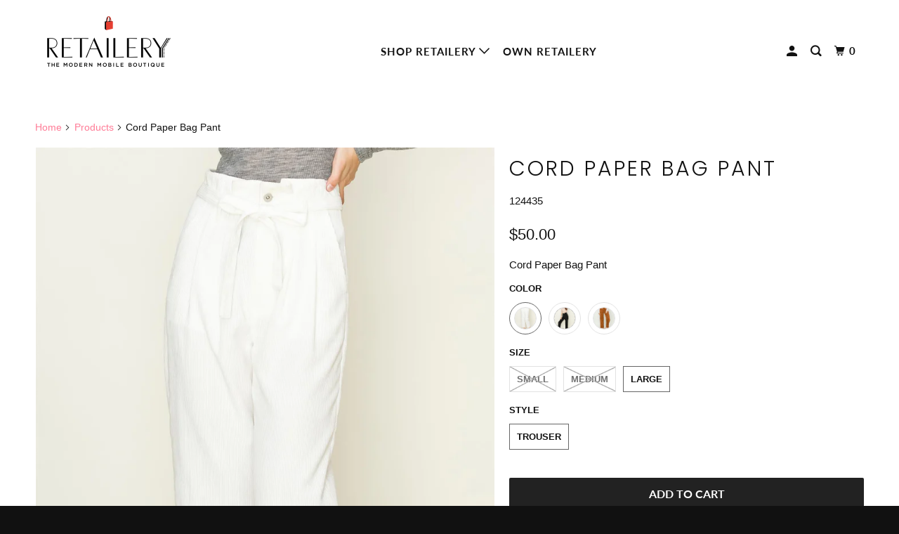

--- FILE ---
content_type: text/html; charset=utf-8
request_url: https://shopretailery.com/products/cord-paper-bag-pant
body_size: 23439
content:
<!DOCTYPE html>
<!--[if lt IE 7 ]><html class="ie ie6" lang="en"> <![endif]-->
<!--[if IE 7 ]><html class="ie ie7" lang="en"> <![endif]-->
<!--[if IE 8 ]><html class="ie ie8" lang="en"> <![endif]-->
<!--[if IE 9 ]><html class="ie ie9" lang="en"> <![endif]-->
<!--[if (gte IE 10)|!(IE)]><!--><html lang="en"> <!--<![endif]-->
  <head>
    <meta charset="utf-8">
    <meta http-equiv="cleartype" content="on">
    <meta name="robots" content="index,follow">

    
    <title>Cord Paper Bag Pant - shopretailery</title>

    
      <meta name="description" content="Cord Paper Bag Pant" />
    

    

<meta name="author" content="shopretailery">
<meta property="og:url" content="https://shopretailery.com/products/cord-paper-bag-pant">
<meta property="og:site_name" content="shopretailery">






  <meta property="og:type" content="product">
  <meta property="og:title" content="Cord Paper Bag Pant">
  
    
      <meta property="og:image" content="https://shopretailery.com/cdn/shop/products/1568831316HF19H710_20OFF_20WHITE2_600x.jpg?v=1572185049">
      <meta property="og:image:secure_url" content="https://shopretailery.com/cdn/shop/products/1568831316HF19H710_20OFF_20WHITE2_600x.jpg?v=1572185049">
      
      <meta property="og:image:width" content="1400">
      <meta property="og:image:height" content="2100">
      <meta property="og:image:alt" content="Cord Paper Bag Pant">
    
      <meta property="og:image" content="https://shopretailery.com/cdn/shop/products/1568831316HF19H710_20OFF_20WHITE_600x.jpg?v=1572185049">
      <meta property="og:image:secure_url" content="https://shopretailery.com/cdn/shop/products/1568831316HF19H710_20OFF_20WHITE_600x.jpg?v=1572185049">
      
      <meta property="og:image:width" content="1400">
      <meta property="og:image:height" content="2100">
      <meta property="og:image:alt" content="Cord Paper Bag Pant">
    
      <meta property="og:image" content="https://shopretailery.com/cdn/shop/products/0043666_corduroy-paperbag-pants_600x.jpg?v=1572187584">
      <meta property="og:image:secure_url" content="https://shopretailery.com/cdn/shop/products/0043666_corduroy-paperbag-pants_600x.jpg?v=1572187584">
      
      <meta property="og:image:width" content="600">
      <meta property="og:image:height" content="900">
      <meta property="og:image:alt" content="Cord Paper Bag Pant">
    
  
  <meta property="product:price:amount" content="50.00">
  <meta property="product:price:currency" content="USD">






  <meta property="og:description" content="Cord Paper Bag Pant">




<meta name="twitter:card" content="summary">

  <meta name="twitter:title" content="Cord Paper Bag Pant">
  <meta name="twitter:description" content="Cord Paper Bag Pant">
  <meta name="twitter:image" content="https://shopretailery.com/cdn/shop/products/1568831316HF19H710_20OFF_20WHITE2_240x.jpg?v=1572185049">
  <meta name="twitter:image:width" content="240">
  <meta name="twitter:image:height" content="240">
  <meta name="twitter:image:alt" content="Cord Paper Bag Pant">



    
    

    <!-- Mobile Specific Metas -->
    <meta name="HandheldFriendly" content="True">
    <meta name="MobileOptimized" content="320">
    <meta name="viewport" content="width=device-width,initial-scale=1">
    <meta name="theme-color" content="#ffffff">

    <!--    Images for Links, etc RR 10/13/2020 
	<meta property="og:image" content="https://cdn.shopify.com/s/files/1/0221/6493/0656/files/Retailery-Van-Side-View-1200x630.jpg?v=1602602873">
	<meta property="og:title" content="ShopRetailery">
	<meta property="og:url" content="https://shopretailery.com">
	<meta property="og:site_name" content="Shop Your Way">
	<meta property="og:type" content="Retail">-->
    
    
    <!-- Stylesheet for mmenu plugin -->
    <link href="//shopretailery.com/cdn/shop/t/2/assets/mmenu-styles.scss?v=106496102027375579581570725980" rel="stylesheet" type="text/css" media="all" />

    <!-- Stylesheets for Parallax 3.6.4 -->
    <link href="//shopretailery.com/cdn/shop/t/2/assets/styles.scss.css?v=159446761341387265751759259414" rel="stylesheet" type="text/css" media="all" />

    
      <link rel="shortcut icon" type="image/x-icon" href="//shopretailery.com/cdn/shop/t/2/assets/favicon.png?v=148718616098839658131570725979">
    

    <link rel="canonical" href="https://shopretailery.com/products/cord-paper-bag-pant" />

    

    <script src="//shopretailery.com/cdn/shop/t/2/assets/app.js?v=121135744864655025521575819223" type="text/javascript"></script>

    <!--[if lte IE 8]>
      <link href="//shopretailery.com/cdn/shop/t/2/assets/ie.css?v=1024305471161636101570725989" rel="stylesheet" type="text/css" media="all" />
      <script src="//shopretailery.com/cdn/shop/t/2/assets/skrollr.ie.js?v=116292453382836155221570725982" type="text/javascript"></script>
    <![endif]-->

    <script>window.performance && window.performance.mark && window.performance.mark('shopify.content_for_header.start');</script><meta id="shopify-digital-wallet" name="shopify-digital-wallet" content="/22164930656/digital_wallets/dialog">
<meta name="shopify-checkout-api-token" content="1cba743cc79b9dcf9004eb341e5e27c2">
<meta id="in-context-paypal-metadata" data-shop-id="22164930656" data-venmo-supported="true" data-environment="production" data-locale="en_US" data-paypal-v4="true" data-currency="USD">
<link rel="alternate" type="application/json+oembed" href="https://shopretailery.com/products/cord-paper-bag-pant.oembed">
<script async="async" src="/checkouts/internal/preloads.js?locale=en-US"></script>
<link rel="preconnect" href="https://shop.app" crossorigin="anonymous">
<script async="async" src="https://shop.app/checkouts/internal/preloads.js?locale=en-US&shop_id=22164930656" crossorigin="anonymous"></script>
<script id="apple-pay-shop-capabilities" type="application/json">{"shopId":22164930656,"countryCode":"US","currencyCode":"USD","merchantCapabilities":["supports3DS"],"merchantId":"gid:\/\/shopify\/Shop\/22164930656","merchantName":"shopretailery","requiredBillingContactFields":["postalAddress","email"],"requiredShippingContactFields":["postalAddress","email"],"shippingType":"shipping","supportedNetworks":["visa","masterCard","amex","discover","elo","jcb"],"total":{"type":"pending","label":"shopretailery","amount":"1.00"},"shopifyPaymentsEnabled":true,"supportsSubscriptions":true}</script>
<script id="shopify-features" type="application/json">{"accessToken":"1cba743cc79b9dcf9004eb341e5e27c2","betas":["rich-media-storefront-analytics"],"domain":"shopretailery.com","predictiveSearch":true,"shopId":22164930656,"locale":"en"}</script>
<script>var Shopify = Shopify || {};
Shopify.shop = "shopretailery.myshopify.com";
Shopify.locale = "en";
Shopify.currency = {"active":"USD","rate":"1.0"};
Shopify.country = "US";
Shopify.theme = {"name":"Parallax","id":76974063712,"schema_name":"Parallax","schema_version":"3.6.4","theme_store_id":688,"role":"main"};
Shopify.theme.handle = "null";
Shopify.theme.style = {"id":null,"handle":null};
Shopify.cdnHost = "shopretailery.com/cdn";
Shopify.routes = Shopify.routes || {};
Shopify.routes.root = "/";</script>
<script type="module">!function(o){(o.Shopify=o.Shopify||{}).modules=!0}(window);</script>
<script>!function(o){function n(){var o=[];function n(){o.push(Array.prototype.slice.apply(arguments))}return n.q=o,n}var t=o.Shopify=o.Shopify||{};t.loadFeatures=n(),t.autoloadFeatures=n()}(window);</script>
<script>
  window.ShopifyPay = window.ShopifyPay || {};
  window.ShopifyPay.apiHost = "shop.app\/pay";
  window.ShopifyPay.redirectState = null;
</script>
<script id="shop-js-analytics" type="application/json">{"pageType":"product"}</script>
<script defer="defer" async type="module" src="//shopretailery.com/cdn/shopifycloud/shop-js/modules/v2/client.init-shop-cart-sync_C5BV16lS.en.esm.js"></script>
<script defer="defer" async type="module" src="//shopretailery.com/cdn/shopifycloud/shop-js/modules/v2/chunk.common_CygWptCX.esm.js"></script>
<script type="module">
  await import("//shopretailery.com/cdn/shopifycloud/shop-js/modules/v2/client.init-shop-cart-sync_C5BV16lS.en.esm.js");
await import("//shopretailery.com/cdn/shopifycloud/shop-js/modules/v2/chunk.common_CygWptCX.esm.js");

  window.Shopify.SignInWithShop?.initShopCartSync?.({"fedCMEnabled":true,"windoidEnabled":true});

</script>
<script>
  window.Shopify = window.Shopify || {};
  if (!window.Shopify.featureAssets) window.Shopify.featureAssets = {};
  window.Shopify.featureAssets['shop-js'] = {"shop-cart-sync":["modules/v2/client.shop-cart-sync_ZFArdW7E.en.esm.js","modules/v2/chunk.common_CygWptCX.esm.js"],"init-fed-cm":["modules/v2/client.init-fed-cm_CmiC4vf6.en.esm.js","modules/v2/chunk.common_CygWptCX.esm.js"],"shop-button":["modules/v2/client.shop-button_tlx5R9nI.en.esm.js","modules/v2/chunk.common_CygWptCX.esm.js"],"shop-cash-offers":["modules/v2/client.shop-cash-offers_DOA2yAJr.en.esm.js","modules/v2/chunk.common_CygWptCX.esm.js","modules/v2/chunk.modal_D71HUcav.esm.js"],"init-windoid":["modules/v2/client.init-windoid_sURxWdc1.en.esm.js","modules/v2/chunk.common_CygWptCX.esm.js"],"shop-toast-manager":["modules/v2/client.shop-toast-manager_ClPi3nE9.en.esm.js","modules/v2/chunk.common_CygWptCX.esm.js"],"init-shop-email-lookup-coordinator":["modules/v2/client.init-shop-email-lookup-coordinator_B8hsDcYM.en.esm.js","modules/v2/chunk.common_CygWptCX.esm.js"],"init-shop-cart-sync":["modules/v2/client.init-shop-cart-sync_C5BV16lS.en.esm.js","modules/v2/chunk.common_CygWptCX.esm.js"],"avatar":["modules/v2/client.avatar_BTnouDA3.en.esm.js"],"pay-button":["modules/v2/client.pay-button_FdsNuTd3.en.esm.js","modules/v2/chunk.common_CygWptCX.esm.js"],"init-customer-accounts":["modules/v2/client.init-customer-accounts_DxDtT_ad.en.esm.js","modules/v2/client.shop-login-button_C5VAVYt1.en.esm.js","modules/v2/chunk.common_CygWptCX.esm.js","modules/v2/chunk.modal_D71HUcav.esm.js"],"init-shop-for-new-customer-accounts":["modules/v2/client.init-shop-for-new-customer-accounts_ChsxoAhi.en.esm.js","modules/v2/client.shop-login-button_C5VAVYt1.en.esm.js","modules/v2/chunk.common_CygWptCX.esm.js","modules/v2/chunk.modal_D71HUcav.esm.js"],"shop-login-button":["modules/v2/client.shop-login-button_C5VAVYt1.en.esm.js","modules/v2/chunk.common_CygWptCX.esm.js","modules/v2/chunk.modal_D71HUcav.esm.js"],"init-customer-accounts-sign-up":["modules/v2/client.init-customer-accounts-sign-up_CPSyQ0Tj.en.esm.js","modules/v2/client.shop-login-button_C5VAVYt1.en.esm.js","modules/v2/chunk.common_CygWptCX.esm.js","modules/v2/chunk.modal_D71HUcav.esm.js"],"shop-follow-button":["modules/v2/client.shop-follow-button_Cva4Ekp9.en.esm.js","modules/v2/chunk.common_CygWptCX.esm.js","modules/v2/chunk.modal_D71HUcav.esm.js"],"checkout-modal":["modules/v2/client.checkout-modal_BPM8l0SH.en.esm.js","modules/v2/chunk.common_CygWptCX.esm.js","modules/v2/chunk.modal_D71HUcav.esm.js"],"lead-capture":["modules/v2/client.lead-capture_Bi8yE_yS.en.esm.js","modules/v2/chunk.common_CygWptCX.esm.js","modules/v2/chunk.modal_D71HUcav.esm.js"],"shop-login":["modules/v2/client.shop-login_D6lNrXab.en.esm.js","modules/v2/chunk.common_CygWptCX.esm.js","modules/v2/chunk.modal_D71HUcav.esm.js"],"payment-terms":["modules/v2/client.payment-terms_CZxnsJam.en.esm.js","modules/v2/chunk.common_CygWptCX.esm.js","modules/v2/chunk.modal_D71HUcav.esm.js"]};
</script>
<script id="__st">var __st={"a":22164930656,"offset":-18000,"reqid":"3e5d4d4e-ab99-4f75-bcf1-010f4c8c4b36-1768675042","pageurl":"shopretailery.com\/products\/cord-paper-bag-pant","u":"2f1e9005de8e","p":"product","rtyp":"product","rid":4322377695328};</script>
<script>window.ShopifyPaypalV4VisibilityTracking = true;</script>
<script id="captcha-bootstrap">!function(){'use strict';const t='contact',e='account',n='new_comment',o=[[t,t],['blogs',n],['comments',n],[t,'customer']],c=[[e,'customer_login'],[e,'guest_login'],[e,'recover_customer_password'],[e,'create_customer']],r=t=>t.map((([t,e])=>`form[action*='/${t}']:not([data-nocaptcha='true']) input[name='form_type'][value='${e}']`)).join(','),a=t=>()=>t?[...document.querySelectorAll(t)].map((t=>t.form)):[];function s(){const t=[...o],e=r(t);return a(e)}const i='password',u='form_key',d=['recaptcha-v3-token','g-recaptcha-response','h-captcha-response',i],f=()=>{try{return window.sessionStorage}catch{return}},m='__shopify_v',_=t=>t.elements[u];function p(t,e,n=!1){try{const o=window.sessionStorage,c=JSON.parse(o.getItem(e)),{data:r}=function(t){const{data:e,action:n}=t;return t[m]||n?{data:e,action:n}:{data:t,action:n}}(c);for(const[e,n]of Object.entries(r))t.elements[e]&&(t.elements[e].value=n);n&&o.removeItem(e)}catch(o){console.error('form repopulation failed',{error:o})}}const l='form_type',E='cptcha';function T(t){t.dataset[E]=!0}const w=window,h=w.document,L='Shopify',v='ce_forms',y='captcha';let A=!1;((t,e)=>{const n=(g='f06e6c50-85a8-45c8-87d0-21a2b65856fe',I='https://cdn.shopify.com/shopifycloud/storefront-forms-hcaptcha/ce_storefront_forms_captcha_hcaptcha.v1.5.2.iife.js',D={infoText:'Protected by hCaptcha',privacyText:'Privacy',termsText:'Terms'},(t,e,n)=>{const o=w[L][v],c=o.bindForm;if(c)return c(t,g,e,D).then(n);var r;o.q.push([[t,g,e,D],n]),r=I,A||(h.body.append(Object.assign(h.createElement('script'),{id:'captcha-provider',async:!0,src:r})),A=!0)});var g,I,D;w[L]=w[L]||{},w[L][v]=w[L][v]||{},w[L][v].q=[],w[L][y]=w[L][y]||{},w[L][y].protect=function(t,e){n(t,void 0,e),T(t)},Object.freeze(w[L][y]),function(t,e,n,w,h,L){const[v,y,A,g]=function(t,e,n){const i=e?o:[],u=t?c:[],d=[...i,...u],f=r(d),m=r(i),_=r(d.filter((([t,e])=>n.includes(e))));return[a(f),a(m),a(_),s()]}(w,h,L),I=t=>{const e=t.target;return e instanceof HTMLFormElement?e:e&&e.form},D=t=>v().includes(t);t.addEventListener('submit',(t=>{const e=I(t);if(!e)return;const n=D(e)&&!e.dataset.hcaptchaBound&&!e.dataset.recaptchaBound,o=_(e),c=g().includes(e)&&(!o||!o.value);(n||c)&&t.preventDefault(),c&&!n&&(function(t){try{if(!f())return;!function(t){const e=f();if(!e)return;const n=_(t);if(!n)return;const o=n.value;o&&e.removeItem(o)}(t);const e=Array.from(Array(32),(()=>Math.random().toString(36)[2])).join('');!function(t,e){_(t)||t.append(Object.assign(document.createElement('input'),{type:'hidden',name:u})),t.elements[u].value=e}(t,e),function(t,e){const n=f();if(!n)return;const o=[...t.querySelectorAll(`input[type='${i}']`)].map((({name:t})=>t)),c=[...d,...o],r={};for(const[a,s]of new FormData(t).entries())c.includes(a)||(r[a]=s);n.setItem(e,JSON.stringify({[m]:1,action:t.action,data:r}))}(t,e)}catch(e){console.error('failed to persist form',e)}}(e),e.submit())}));const S=(t,e)=>{t&&!t.dataset[E]&&(n(t,e.some((e=>e===t))),T(t))};for(const o of['focusin','change'])t.addEventListener(o,(t=>{const e=I(t);D(e)&&S(e,y())}));const B=e.get('form_key'),M=e.get(l),P=B&&M;t.addEventListener('DOMContentLoaded',(()=>{const t=y();if(P)for(const e of t)e.elements[l].value===M&&p(e,B);[...new Set([...A(),...v().filter((t=>'true'===t.dataset.shopifyCaptcha))])].forEach((e=>S(e,t)))}))}(h,new URLSearchParams(w.location.search),n,t,e,['guest_login'])})(!0,!0)}();</script>
<script integrity="sha256-4kQ18oKyAcykRKYeNunJcIwy7WH5gtpwJnB7kiuLZ1E=" data-source-attribution="shopify.loadfeatures" defer="defer" src="//shopretailery.com/cdn/shopifycloud/storefront/assets/storefront/load_feature-a0a9edcb.js" crossorigin="anonymous"></script>
<script crossorigin="anonymous" defer="defer" src="//shopretailery.com/cdn/shopifycloud/storefront/assets/shopify_pay/storefront-65b4c6d7.js?v=20250812"></script>
<script data-source-attribution="shopify.dynamic_checkout.dynamic.init">var Shopify=Shopify||{};Shopify.PaymentButton=Shopify.PaymentButton||{isStorefrontPortableWallets:!0,init:function(){window.Shopify.PaymentButton.init=function(){};var t=document.createElement("script");t.src="https://shopretailery.com/cdn/shopifycloud/portable-wallets/latest/portable-wallets.en.js",t.type="module",document.head.appendChild(t)}};
</script>
<script data-source-attribution="shopify.dynamic_checkout.buyer_consent">
  function portableWalletsHideBuyerConsent(e){var t=document.getElementById("shopify-buyer-consent"),n=document.getElementById("shopify-subscription-policy-button");t&&n&&(t.classList.add("hidden"),t.setAttribute("aria-hidden","true"),n.removeEventListener("click",e))}function portableWalletsShowBuyerConsent(e){var t=document.getElementById("shopify-buyer-consent"),n=document.getElementById("shopify-subscription-policy-button");t&&n&&(t.classList.remove("hidden"),t.removeAttribute("aria-hidden"),n.addEventListener("click",e))}window.Shopify?.PaymentButton&&(window.Shopify.PaymentButton.hideBuyerConsent=portableWalletsHideBuyerConsent,window.Shopify.PaymentButton.showBuyerConsent=portableWalletsShowBuyerConsent);
</script>
<script data-source-attribution="shopify.dynamic_checkout.cart.bootstrap">document.addEventListener("DOMContentLoaded",(function(){function t(){return document.querySelector("shopify-accelerated-checkout-cart, shopify-accelerated-checkout")}if(t())Shopify.PaymentButton.init();else{new MutationObserver((function(e,n){t()&&(Shopify.PaymentButton.init(),n.disconnect())})).observe(document.body,{childList:!0,subtree:!0})}}));
</script>
<link id="shopify-accelerated-checkout-styles" rel="stylesheet" media="screen" href="https://shopretailery.com/cdn/shopifycloud/portable-wallets/latest/accelerated-checkout-backwards-compat.css" crossorigin="anonymous">
<style id="shopify-accelerated-checkout-cart">
        #shopify-buyer-consent {
  margin-top: 1em;
  display: inline-block;
  width: 100%;
}

#shopify-buyer-consent.hidden {
  display: none;
}

#shopify-subscription-policy-button {
  background: none;
  border: none;
  padding: 0;
  text-decoration: underline;
  font-size: inherit;
  cursor: pointer;
}

#shopify-subscription-policy-button::before {
  box-shadow: none;
}

      </style>

<script>window.performance && window.performance.mark && window.performance.mark('shopify.content_for_header.end');</script>

    <noscript>
      <style>

        .slides > li:first-child { display: block; }
        .image__fallback {
          width: 100vw;
          display: block !important;
          max-width: 100vw !important;
          margin-bottom: 0;
        }
        .image__fallback + .hsContainer__image {
          display: none !important;
        }
        .hsContainer {
          height: auto !important;
        }
        .no-js-only {
          display: inherit !important;
        }
        .icon-cart.cart-button {
          display: none;
        }
        .lazyload,
        .cart_page_image img {
          opacity: 1;
          -webkit-filter: blur(0);
          filter: blur(0);
        }
        .bcg .hsContent {
          background-color: transparent;
        }
        .animate_right,
        .animate_left,
        .animate_up,
        .animate_down {
          opacity: 1;
        }
        .flexslider .slides>li {
          display: block;
        }
        .product_section .product_form {
          opacity: 1;
        }
        .multi_select,
        form .select {
          display: block !important;
        }
        .swatch_options {
          display: none;
        }
      </style>
    </noscript>

<link href="https://monorail-edge.shopifysvc.com" rel="dns-prefetch">
<script>(function(){if ("sendBeacon" in navigator && "performance" in window) {try {var session_token_from_headers = performance.getEntriesByType('navigation')[0].serverTiming.find(x => x.name == '_s').description;} catch {var session_token_from_headers = undefined;}var session_cookie_matches = document.cookie.match(/_shopify_s=([^;]*)/);var session_token_from_cookie = session_cookie_matches && session_cookie_matches.length === 2 ? session_cookie_matches[1] : "";var session_token = session_token_from_headers || session_token_from_cookie || "";function handle_abandonment_event(e) {var entries = performance.getEntries().filter(function(entry) {return /monorail-edge.shopifysvc.com/.test(entry.name);});if (!window.abandonment_tracked && entries.length === 0) {window.abandonment_tracked = true;var currentMs = Date.now();var navigation_start = performance.timing.navigationStart;var payload = {shop_id: 22164930656,url: window.location.href,navigation_start,duration: currentMs - navigation_start,session_token,page_type: "product"};window.navigator.sendBeacon("https://monorail-edge.shopifysvc.com/v1/produce", JSON.stringify({schema_id: "online_store_buyer_site_abandonment/1.1",payload: payload,metadata: {event_created_at_ms: currentMs,event_sent_at_ms: currentMs}}));}}window.addEventListener('pagehide', handle_abandonment_event);}}());</script>
<script id="web-pixels-manager-setup">(function e(e,d,r,n,o){if(void 0===o&&(o={}),!Boolean(null===(a=null===(i=window.Shopify)||void 0===i?void 0:i.analytics)||void 0===a?void 0:a.replayQueue)){var i,a;window.Shopify=window.Shopify||{};var t=window.Shopify;t.analytics=t.analytics||{};var s=t.analytics;s.replayQueue=[],s.publish=function(e,d,r){return s.replayQueue.push([e,d,r]),!0};try{self.performance.mark("wpm:start")}catch(e){}var l=function(){var e={modern:/Edge?\/(1{2}[4-9]|1[2-9]\d|[2-9]\d{2}|\d{4,})\.\d+(\.\d+|)|Firefox\/(1{2}[4-9]|1[2-9]\d|[2-9]\d{2}|\d{4,})\.\d+(\.\d+|)|Chrom(ium|e)\/(9{2}|\d{3,})\.\d+(\.\d+|)|(Maci|X1{2}).+ Version\/(15\.\d+|(1[6-9]|[2-9]\d|\d{3,})\.\d+)([,.]\d+|)( \(\w+\)|)( Mobile\/\w+|) Safari\/|Chrome.+OPR\/(9{2}|\d{3,})\.\d+\.\d+|(CPU[ +]OS|iPhone[ +]OS|CPU[ +]iPhone|CPU IPhone OS|CPU iPad OS)[ +]+(15[._]\d+|(1[6-9]|[2-9]\d|\d{3,})[._]\d+)([._]\d+|)|Android:?[ /-](13[3-9]|1[4-9]\d|[2-9]\d{2}|\d{4,})(\.\d+|)(\.\d+|)|Android.+Firefox\/(13[5-9]|1[4-9]\d|[2-9]\d{2}|\d{4,})\.\d+(\.\d+|)|Android.+Chrom(ium|e)\/(13[3-9]|1[4-9]\d|[2-9]\d{2}|\d{4,})\.\d+(\.\d+|)|SamsungBrowser\/([2-9]\d|\d{3,})\.\d+/,legacy:/Edge?\/(1[6-9]|[2-9]\d|\d{3,})\.\d+(\.\d+|)|Firefox\/(5[4-9]|[6-9]\d|\d{3,})\.\d+(\.\d+|)|Chrom(ium|e)\/(5[1-9]|[6-9]\d|\d{3,})\.\d+(\.\d+|)([\d.]+$|.*Safari\/(?![\d.]+ Edge\/[\d.]+$))|(Maci|X1{2}).+ Version\/(10\.\d+|(1[1-9]|[2-9]\d|\d{3,})\.\d+)([,.]\d+|)( \(\w+\)|)( Mobile\/\w+|) Safari\/|Chrome.+OPR\/(3[89]|[4-9]\d|\d{3,})\.\d+\.\d+|(CPU[ +]OS|iPhone[ +]OS|CPU[ +]iPhone|CPU IPhone OS|CPU iPad OS)[ +]+(10[._]\d+|(1[1-9]|[2-9]\d|\d{3,})[._]\d+)([._]\d+|)|Android:?[ /-](13[3-9]|1[4-9]\d|[2-9]\d{2}|\d{4,})(\.\d+|)(\.\d+|)|Mobile Safari.+OPR\/([89]\d|\d{3,})\.\d+\.\d+|Android.+Firefox\/(13[5-9]|1[4-9]\d|[2-9]\d{2}|\d{4,})\.\d+(\.\d+|)|Android.+Chrom(ium|e)\/(13[3-9]|1[4-9]\d|[2-9]\d{2}|\d{4,})\.\d+(\.\d+|)|Android.+(UC? ?Browser|UCWEB|U3)[ /]?(15\.([5-9]|\d{2,})|(1[6-9]|[2-9]\d|\d{3,})\.\d+)\.\d+|SamsungBrowser\/(5\.\d+|([6-9]|\d{2,})\.\d+)|Android.+MQ{2}Browser\/(14(\.(9|\d{2,})|)|(1[5-9]|[2-9]\d|\d{3,})(\.\d+|))(\.\d+|)|K[Aa][Ii]OS\/(3\.\d+|([4-9]|\d{2,})\.\d+)(\.\d+|)/},d=e.modern,r=e.legacy,n=navigator.userAgent;return n.match(d)?"modern":n.match(r)?"legacy":"unknown"}(),u="modern"===l?"modern":"legacy",c=(null!=n?n:{modern:"",legacy:""})[u],f=function(e){return[e.baseUrl,"/wpm","/b",e.hashVersion,"modern"===e.buildTarget?"m":"l",".js"].join("")}({baseUrl:d,hashVersion:r,buildTarget:u}),m=function(e){var d=e.version,r=e.bundleTarget,n=e.surface,o=e.pageUrl,i=e.monorailEndpoint;return{emit:function(e){var a=e.status,t=e.errorMsg,s=(new Date).getTime(),l=JSON.stringify({metadata:{event_sent_at_ms:s},events:[{schema_id:"web_pixels_manager_load/3.1",payload:{version:d,bundle_target:r,page_url:o,status:a,surface:n,error_msg:t},metadata:{event_created_at_ms:s}}]});if(!i)return console&&console.warn&&console.warn("[Web Pixels Manager] No Monorail endpoint provided, skipping logging."),!1;try{return self.navigator.sendBeacon.bind(self.navigator)(i,l)}catch(e){}var u=new XMLHttpRequest;try{return u.open("POST",i,!0),u.setRequestHeader("Content-Type","text/plain"),u.send(l),!0}catch(e){return console&&console.warn&&console.warn("[Web Pixels Manager] Got an unhandled error while logging to Monorail."),!1}}}}({version:r,bundleTarget:l,surface:e.surface,pageUrl:self.location.href,monorailEndpoint:e.monorailEndpoint});try{o.browserTarget=l,function(e){var d=e.src,r=e.async,n=void 0===r||r,o=e.onload,i=e.onerror,a=e.sri,t=e.scriptDataAttributes,s=void 0===t?{}:t,l=document.createElement("script"),u=document.querySelector("head"),c=document.querySelector("body");if(l.async=n,l.src=d,a&&(l.integrity=a,l.crossOrigin="anonymous"),s)for(var f in s)if(Object.prototype.hasOwnProperty.call(s,f))try{l.dataset[f]=s[f]}catch(e){}if(o&&l.addEventListener("load",o),i&&l.addEventListener("error",i),u)u.appendChild(l);else{if(!c)throw new Error("Did not find a head or body element to append the script");c.appendChild(l)}}({src:f,async:!0,onload:function(){if(!function(){var e,d;return Boolean(null===(d=null===(e=window.Shopify)||void 0===e?void 0:e.analytics)||void 0===d?void 0:d.initialized)}()){var d=window.webPixelsManager.init(e)||void 0;if(d){var r=window.Shopify.analytics;r.replayQueue.forEach((function(e){var r=e[0],n=e[1],o=e[2];d.publishCustomEvent(r,n,o)})),r.replayQueue=[],r.publish=d.publishCustomEvent,r.visitor=d.visitor,r.initialized=!0}}},onerror:function(){return m.emit({status:"failed",errorMsg:"".concat(f," has failed to load")})},sri:function(e){var d=/^sha384-[A-Za-z0-9+/=]+$/;return"string"==typeof e&&d.test(e)}(c)?c:"",scriptDataAttributes:o}),m.emit({status:"loading"})}catch(e){m.emit({status:"failed",errorMsg:(null==e?void 0:e.message)||"Unknown error"})}}})({shopId: 22164930656,storefrontBaseUrl: "https://shopretailery.com",extensionsBaseUrl: "https://extensions.shopifycdn.com/cdn/shopifycloud/web-pixels-manager",monorailEndpoint: "https://monorail-edge.shopifysvc.com/unstable/produce_batch",surface: "storefront-renderer",enabledBetaFlags: ["2dca8a86"],webPixelsConfigList: [{"id":"shopify-app-pixel","configuration":"{}","eventPayloadVersion":"v1","runtimeContext":"STRICT","scriptVersion":"0450","apiClientId":"shopify-pixel","type":"APP","privacyPurposes":["ANALYTICS","MARKETING"]},{"id":"shopify-custom-pixel","eventPayloadVersion":"v1","runtimeContext":"LAX","scriptVersion":"0450","apiClientId":"shopify-pixel","type":"CUSTOM","privacyPurposes":["ANALYTICS","MARKETING"]}],isMerchantRequest: false,initData: {"shop":{"name":"shopretailery","paymentSettings":{"currencyCode":"USD"},"myshopifyDomain":"shopretailery.myshopify.com","countryCode":"US","storefrontUrl":"https:\/\/shopretailery.com"},"customer":null,"cart":null,"checkout":null,"productVariants":[{"price":{"amount":50.0,"currencyCode":"USD"},"product":{"title":"Cord Paper Bag Pant","vendor":"Fav Lux","id":"4322377695328","untranslatedTitle":"Cord Paper Bag Pant","url":"\/products\/cord-paper-bag-pant","type":"Pants"},"id":"31017309372512","image":{"src":"\/\/shopretailery.com\/cdn\/shop\/products\/1568831316HF19H710_20OFF_20WHITE.jpg?v=1572185049"},"sku":"124433","title":"Off White \/ Small \/ Trouser","untranslatedTitle":"Off White \/ Small \/ Trouser"},{"price":{"amount":50.0,"currencyCode":"USD"},"product":{"title":"Cord Paper Bag Pant","vendor":"Fav Lux","id":"4322377695328","untranslatedTitle":"Cord Paper Bag Pant","url":"\/products\/cord-paper-bag-pant","type":"Pants"},"id":"31017318023264","image":{"src":"\/\/shopretailery.com\/cdn\/shop\/products\/1568831316HF19H710_20OFF_20WHITE.jpg?v=1572185049"},"sku":"124434","title":"Off White \/ Medium \/ Trouser","untranslatedTitle":"Off White \/ Medium \/ Trouser"},{"price":{"amount":50.0,"currencyCode":"USD"},"product":{"title":"Cord Paper Bag Pant","vendor":"Fav Lux","id":"4322377695328","untranslatedTitle":"Cord Paper Bag Pant","url":"\/products\/cord-paper-bag-pant","type":"Pants"},"id":"31017318056032","image":{"src":"\/\/shopretailery.com\/cdn\/shop\/products\/1568831316HF19H710_20OFF_20WHITE.jpg?v=1572185049"},"sku":"124435","title":"Off White \/ Large \/ Trouser","untranslatedTitle":"Off White \/ Large \/ Trouser"},{"price":{"amount":50.0,"currencyCode":"USD"},"product":{"title":"Cord Paper Bag Pant","vendor":"Fav Lux","id":"4322377695328","untranslatedTitle":"Cord Paper Bag Pant","url":"\/products\/cord-paper-bag-pant","type":"Pants"},"id":"31017318088800","image":{"src":"\/\/shopretailery.com\/cdn\/shop\/products\/0043666_corduroy-paperbag-pants.jpg?v=1572187584"},"sku":"124436","title":"Black \/ Small \/ Trouser","untranslatedTitle":"Black \/ Small \/ Trouser"},{"price":{"amount":50.0,"currencyCode":"USD"},"product":{"title":"Cord Paper Bag Pant","vendor":"Fav Lux","id":"4322377695328","untranslatedTitle":"Cord Paper Bag Pant","url":"\/products\/cord-paper-bag-pant","type":"Pants"},"id":"31017318121568","image":{"src":"\/\/shopretailery.com\/cdn\/shop\/products\/0043666_corduroy-paperbag-pants.jpg?v=1572187584"},"sku":"124437","title":"Black \/ Medium \/ Trouser","untranslatedTitle":"Black \/ Medium \/ Trouser"},{"price":{"amount":50.0,"currencyCode":"USD"},"product":{"title":"Cord Paper Bag Pant","vendor":"Fav Lux","id":"4322377695328","untranslatedTitle":"Cord Paper Bag Pant","url":"\/products\/cord-paper-bag-pant","type":"Pants"},"id":"31017318154336","image":{"src":"\/\/shopretailery.com\/cdn\/shop\/products\/0043666_corduroy-paperbag-pants.jpg?v=1572187584"},"sku":"124438","title":"Black \/ Large \/ Trouser","untranslatedTitle":"Black \/ Large \/ Trouser"},{"price":{"amount":50.0,"currencyCode":"USD"},"product":{"title":"Cord Paper Bag Pant","vendor":"Fav Lux","id":"4322377695328","untranslatedTitle":"Cord Paper Bag Pant","url":"\/products\/cord-paper-bag-pant","type":"Pants"},"id":"31017318187104","image":{"src":"\/\/shopretailery.com\/cdn\/shop\/products\/0043673_corduroy-paperbag-pants.jpg?v=1572187584"},"sku":"124439","title":"Camel \/ Small \/ Trouser","untranslatedTitle":"Camel \/ Small \/ Trouser"},{"price":{"amount":50.0,"currencyCode":"USD"},"product":{"title":"Cord Paper Bag Pant","vendor":"Fav Lux","id":"4322377695328","untranslatedTitle":"Cord Paper Bag Pant","url":"\/products\/cord-paper-bag-pant","type":"Pants"},"id":"31017318219872","image":{"src":"\/\/shopretailery.com\/cdn\/shop\/products\/0043673_corduroy-paperbag-pants.jpg?v=1572187584"},"sku":"124440","title":"Camel \/ Medium \/ Trouser","untranslatedTitle":"Camel \/ Medium \/ Trouser"},{"price":{"amount":50.0,"currencyCode":"USD"},"product":{"title":"Cord Paper Bag Pant","vendor":"Fav Lux","id":"4322377695328","untranslatedTitle":"Cord Paper Bag Pant","url":"\/products\/cord-paper-bag-pant","type":"Pants"},"id":"31017318252640","image":{"src":"\/\/shopretailery.com\/cdn\/shop\/products\/0043673_corduroy-paperbag-pants.jpg?v=1572187584"},"sku":"124441","title":"Camel \/ Large \/ Trouser","untranslatedTitle":"Camel \/ Large \/ Trouser"}],"purchasingCompany":null},},"https://shopretailery.com/cdn","fcfee988w5aeb613cpc8e4bc33m6693e112",{"modern":"","legacy":""},{"shopId":"22164930656","storefrontBaseUrl":"https:\/\/shopretailery.com","extensionBaseUrl":"https:\/\/extensions.shopifycdn.com\/cdn\/shopifycloud\/web-pixels-manager","surface":"storefront-renderer","enabledBetaFlags":"[\"2dca8a86\"]","isMerchantRequest":"false","hashVersion":"fcfee988w5aeb613cpc8e4bc33m6693e112","publish":"custom","events":"[[\"page_viewed\",{}],[\"product_viewed\",{\"productVariant\":{\"price\":{\"amount\":50.0,\"currencyCode\":\"USD\"},\"product\":{\"title\":\"Cord Paper Bag Pant\",\"vendor\":\"Fav Lux\",\"id\":\"4322377695328\",\"untranslatedTitle\":\"Cord Paper Bag Pant\",\"url\":\"\/products\/cord-paper-bag-pant\",\"type\":\"Pants\"},\"id\":\"31017318056032\",\"image\":{\"src\":\"\/\/shopretailery.com\/cdn\/shop\/products\/1568831316HF19H710_20OFF_20WHITE.jpg?v=1572185049\"},\"sku\":\"124435\",\"title\":\"Off White \/ Large \/ Trouser\",\"untranslatedTitle\":\"Off White \/ Large \/ Trouser\"}}]]"});</script><script>
  window.ShopifyAnalytics = window.ShopifyAnalytics || {};
  window.ShopifyAnalytics.meta = window.ShopifyAnalytics.meta || {};
  window.ShopifyAnalytics.meta.currency = 'USD';
  var meta = {"product":{"id":4322377695328,"gid":"gid:\/\/shopify\/Product\/4322377695328","vendor":"Fav Lux","type":"Pants","handle":"cord-paper-bag-pant","variants":[{"id":31017309372512,"price":5000,"name":"Cord Paper Bag Pant - Off White \/ Small \/ Trouser","public_title":"Off White \/ Small \/ Trouser","sku":"124433"},{"id":31017318023264,"price":5000,"name":"Cord Paper Bag Pant - Off White \/ Medium \/ Trouser","public_title":"Off White \/ Medium \/ Trouser","sku":"124434"},{"id":31017318056032,"price":5000,"name":"Cord Paper Bag Pant - Off White \/ Large \/ Trouser","public_title":"Off White \/ Large \/ Trouser","sku":"124435"},{"id":31017318088800,"price":5000,"name":"Cord Paper Bag Pant - Black \/ Small \/ Trouser","public_title":"Black \/ Small \/ Trouser","sku":"124436"},{"id":31017318121568,"price":5000,"name":"Cord Paper Bag Pant - Black \/ Medium \/ Trouser","public_title":"Black \/ Medium \/ Trouser","sku":"124437"},{"id":31017318154336,"price":5000,"name":"Cord Paper Bag Pant - Black \/ Large \/ Trouser","public_title":"Black \/ Large \/ Trouser","sku":"124438"},{"id":31017318187104,"price":5000,"name":"Cord Paper Bag Pant - Camel \/ Small \/ Trouser","public_title":"Camel \/ Small \/ Trouser","sku":"124439"},{"id":31017318219872,"price":5000,"name":"Cord Paper Bag Pant - Camel \/ Medium \/ Trouser","public_title":"Camel \/ Medium \/ Trouser","sku":"124440"},{"id":31017318252640,"price":5000,"name":"Cord Paper Bag Pant - Camel \/ Large \/ Trouser","public_title":"Camel \/ Large \/ Trouser","sku":"124441"}],"remote":false},"page":{"pageType":"product","resourceType":"product","resourceId":4322377695328,"requestId":"3e5d4d4e-ab99-4f75-bcf1-010f4c8c4b36-1768675042"}};
  for (var attr in meta) {
    window.ShopifyAnalytics.meta[attr] = meta[attr];
  }
</script>
<script class="analytics">
  (function () {
    var customDocumentWrite = function(content) {
      var jquery = null;

      if (window.jQuery) {
        jquery = window.jQuery;
      } else if (window.Checkout && window.Checkout.$) {
        jquery = window.Checkout.$;
      }

      if (jquery) {
        jquery('body').append(content);
      }
    };

    var hasLoggedConversion = function(token) {
      if (token) {
        return document.cookie.indexOf('loggedConversion=' + token) !== -1;
      }
      return false;
    }

    var setCookieIfConversion = function(token) {
      if (token) {
        var twoMonthsFromNow = new Date(Date.now());
        twoMonthsFromNow.setMonth(twoMonthsFromNow.getMonth() + 2);

        document.cookie = 'loggedConversion=' + token + '; expires=' + twoMonthsFromNow;
      }
    }

    var trekkie = window.ShopifyAnalytics.lib = window.trekkie = window.trekkie || [];
    if (trekkie.integrations) {
      return;
    }
    trekkie.methods = [
      'identify',
      'page',
      'ready',
      'track',
      'trackForm',
      'trackLink'
    ];
    trekkie.factory = function(method) {
      return function() {
        var args = Array.prototype.slice.call(arguments);
        args.unshift(method);
        trekkie.push(args);
        return trekkie;
      };
    };
    for (var i = 0; i < trekkie.methods.length; i++) {
      var key = trekkie.methods[i];
      trekkie[key] = trekkie.factory(key);
    }
    trekkie.load = function(config) {
      trekkie.config = config || {};
      trekkie.config.initialDocumentCookie = document.cookie;
      var first = document.getElementsByTagName('script')[0];
      var script = document.createElement('script');
      script.type = 'text/javascript';
      script.onerror = function(e) {
        var scriptFallback = document.createElement('script');
        scriptFallback.type = 'text/javascript';
        scriptFallback.onerror = function(error) {
                var Monorail = {
      produce: function produce(monorailDomain, schemaId, payload) {
        var currentMs = new Date().getTime();
        var event = {
          schema_id: schemaId,
          payload: payload,
          metadata: {
            event_created_at_ms: currentMs,
            event_sent_at_ms: currentMs
          }
        };
        return Monorail.sendRequest("https://" + monorailDomain + "/v1/produce", JSON.stringify(event));
      },
      sendRequest: function sendRequest(endpointUrl, payload) {
        // Try the sendBeacon API
        if (window && window.navigator && typeof window.navigator.sendBeacon === 'function' && typeof window.Blob === 'function' && !Monorail.isIos12()) {
          var blobData = new window.Blob([payload], {
            type: 'text/plain'
          });

          if (window.navigator.sendBeacon(endpointUrl, blobData)) {
            return true;
          } // sendBeacon was not successful

        } // XHR beacon

        var xhr = new XMLHttpRequest();

        try {
          xhr.open('POST', endpointUrl);
          xhr.setRequestHeader('Content-Type', 'text/plain');
          xhr.send(payload);
        } catch (e) {
          console.log(e);
        }

        return false;
      },
      isIos12: function isIos12() {
        return window.navigator.userAgent.lastIndexOf('iPhone; CPU iPhone OS 12_') !== -1 || window.navigator.userAgent.lastIndexOf('iPad; CPU OS 12_') !== -1;
      }
    };
    Monorail.produce('monorail-edge.shopifysvc.com',
      'trekkie_storefront_load_errors/1.1',
      {shop_id: 22164930656,
      theme_id: 76974063712,
      app_name: "storefront",
      context_url: window.location.href,
      source_url: "//shopretailery.com/cdn/s/trekkie.storefront.cd680fe47e6c39ca5d5df5f0a32d569bc48c0f27.min.js"});

        };
        scriptFallback.async = true;
        scriptFallback.src = '//shopretailery.com/cdn/s/trekkie.storefront.cd680fe47e6c39ca5d5df5f0a32d569bc48c0f27.min.js';
        first.parentNode.insertBefore(scriptFallback, first);
      };
      script.async = true;
      script.src = '//shopretailery.com/cdn/s/trekkie.storefront.cd680fe47e6c39ca5d5df5f0a32d569bc48c0f27.min.js';
      first.parentNode.insertBefore(script, first);
    };
    trekkie.load(
      {"Trekkie":{"appName":"storefront","development":false,"defaultAttributes":{"shopId":22164930656,"isMerchantRequest":null,"themeId":76974063712,"themeCityHash":"15514225068492927330","contentLanguage":"en","currency":"USD","eventMetadataId":"b5628c65-67d6-4890-8ce6-575f801258f8"},"isServerSideCookieWritingEnabled":true,"monorailRegion":"shop_domain","enabledBetaFlags":["65f19447"]},"Session Attribution":{},"S2S":{"facebookCapiEnabled":false,"source":"trekkie-storefront-renderer","apiClientId":580111}}
    );

    var loaded = false;
    trekkie.ready(function() {
      if (loaded) return;
      loaded = true;

      window.ShopifyAnalytics.lib = window.trekkie;

      var originalDocumentWrite = document.write;
      document.write = customDocumentWrite;
      try { window.ShopifyAnalytics.merchantGoogleAnalytics.call(this); } catch(error) {};
      document.write = originalDocumentWrite;

      window.ShopifyAnalytics.lib.page(null,{"pageType":"product","resourceType":"product","resourceId":4322377695328,"requestId":"3e5d4d4e-ab99-4f75-bcf1-010f4c8c4b36-1768675042","shopifyEmitted":true});

      var match = window.location.pathname.match(/checkouts\/(.+)\/(thank_you|post_purchase)/)
      var token = match? match[1]: undefined;
      if (!hasLoggedConversion(token)) {
        setCookieIfConversion(token);
        window.ShopifyAnalytics.lib.track("Viewed Product",{"currency":"USD","variantId":31017309372512,"productId":4322377695328,"productGid":"gid:\/\/shopify\/Product\/4322377695328","name":"Cord Paper Bag Pant - Off White \/ Small \/ Trouser","price":"50.00","sku":"124433","brand":"Fav Lux","variant":"Off White \/ Small \/ Trouser","category":"Pants","nonInteraction":true,"remote":false},undefined,undefined,{"shopifyEmitted":true});
      window.ShopifyAnalytics.lib.track("monorail:\/\/trekkie_storefront_viewed_product\/1.1",{"currency":"USD","variantId":31017309372512,"productId":4322377695328,"productGid":"gid:\/\/shopify\/Product\/4322377695328","name":"Cord Paper Bag Pant - Off White \/ Small \/ Trouser","price":"50.00","sku":"124433","brand":"Fav Lux","variant":"Off White \/ Small \/ Trouser","category":"Pants","nonInteraction":true,"remote":false,"referer":"https:\/\/shopretailery.com\/products\/cord-paper-bag-pant"});
      }
    });


        var eventsListenerScript = document.createElement('script');
        eventsListenerScript.async = true;
        eventsListenerScript.src = "//shopretailery.com/cdn/shopifycloud/storefront/assets/shop_events_listener-3da45d37.js";
        document.getElementsByTagName('head')[0].appendChild(eventsListenerScript);

})();</script>
<script
  defer
  src="https://shopretailery.com/cdn/shopifycloud/perf-kit/shopify-perf-kit-3.0.4.min.js"
  data-application="storefront-renderer"
  data-shop-id="22164930656"
  data-render-region="gcp-us-central1"
  data-page-type="product"
  data-theme-instance-id="76974063712"
  data-theme-name="Parallax"
  data-theme-version="3.6.4"
  data-monorail-region="shop_domain"
  data-resource-timing-sampling-rate="10"
  data-shs="true"
  data-shs-beacon="true"
  data-shs-export-with-fetch="true"
  data-shs-logs-sample-rate="1"
  data-shs-beacon-endpoint="https://shopretailery.com/api/collect"
></script>
</head>

  

  <body class="product "
    data-money-format="${{amount}}">

    <div id="content_wrapper">
      <div id="shopify-section-header" class="shopify-section header-section">
  


<div id="header" class="mm-fixed-top Fixed mobile-header mobile-sticky-header--true" data-search-enabled="true">
  <a href="#nav" class="icon-menu" aria-haspopup="true" aria-label="Menu"><span>Menu</span></a>
  <a href="https://shopretailery.com" title="shopretailery" class="mobile_logo logo">
    
      <img src="//shopretailery.com/cdn/shop/files/Retailery_Logo_LightBackground_BlackLogo_89d8f024-a698-4678-a9c1-e9dc6a4a6695_410x.png?v=1614286176" alt="shopretailery" />
    
  </a>
  <a href="#cart" class="icon-cart cart-button right"><span>0</span></a>
</div>

<div class="hidden">
  <div id="nav">
    <ul>
      
        
          <li >
            
              <a href="/collections">Shop Retailery</a>
            
            <ul>
              
                
                <li >
                  
                    <a href="/collections/clothing">Clothing</a>
                  
                  <ul>
                    
                      <li ><a href="/collections/dresses">Dresses</a></li>
                    
                      <li ><a href="/collections/shirts">Shirts</a></li>
                    
                      <li ><a href="/collections/sweaters">Sweaters</a></li>
                    
                      <li ><a href="/collections/pants-skirts">Pants & Skirts</a></li>
                    
                      <li ><a href="/collections/denim">Denim</a></li>
                    
                      <li ><a href="/collections/jumpsuits-rompers">Jumpsuits & Rompers</a></li>
                    
                      <li ><a href="/collections/blazers-jackets-coats">Blazers, Jackets & Coats</a></li>
                    
                      <li ><a href="/collections/swim">Swim</a></li>
                    
                      <li ><a href="/collections/lounge">Lounge</a></li>
                    
                  </ul>
                </li>
                
              
                
                <li >
                  
                    <a href="/collections/accessories">Accessories</a>
                  
                  <ul>
                    
                      <li ><a href="/collections/scarves">Scarves</a></li>
                    
                      <li ><a href="/collections/hats">Hats</a></li>
                    
                      <li ><a href="/collections/gloves">Gloves</a></li>
                    
                      <li ><a href="/collections/ponchos-wraps">Ponchos & Wraps</a></li>
                    
                      <li ><a href="/collections/sunwear">Sunwear</a></li>
                    
                  </ul>
                </li>
                
              
                
                <li >
                  
                    <a href="/collections/bags">Bags</a>
                  
                  <ul>
                    
                      <li ><a href="/collections/bag-accessories">Bag Accessories</a></li>
                    
                  </ul>
                </li>
                
              
                
                <li >
                  
                    <a href="/collections/jewelry">Jewelry</a>
                  
                  <ul>
                    
                      <li ><a href="/collections/necklaces">Necklaces</a></li>
                    
                      <li ><a href="/collections/earrings">Earrings</a></li>
                    
                      <li ><a href="/collections/bracelets">Bracelets</a></li>
                    
                      <li ><a href="/collections/rings">Rings</a></li>
                    
                      <li ><a href="/collections/hair-jewelry">Hair Jewelry</a></li>
                    
                      <li ><a href="/collections/pins">Pins</a></li>
                    
                      <li ><a href="/collections/keychains">Keychains</a></li>
                    
                  </ul>
                </li>
                
              
                
                <li >
                  
                    <a href="/collections/other-fun-stuff">Other Cool Stuff</a>
                  
                  <ul>
                    
                      <li ><a href="/collections/candles">Candles</a></li>
                    
                      <li ><a href="/collections/meet-syd">Meet Syd</a></li>
                    
                      <li ><a href="/collections/masks">Masks</a></li>
                    
                  </ul>
                </li>
                
              
                
                  <li ><a href="/collections/sale">SALE</a></li>
                
              
            </ul>
          </li>
        
      
        
          <li ><a href="http://ownretailery.com/">Own Retailery</a></li>
        
      
      
        
          <li>
            <a href="/account/login" id="customer_login_link">Sign in</a>
          </li>
        
      
      
      <div class="social-links-container">
      <div class="social-icons clearfix">
  

  
    <a href="https://facebook.com/shopretailery" title="shopretailery on Facebook" class="ss-icon" rel="me" target="_blank">
      <span class="icon-facebook"></span>
    </a>
  

  

  

  

  

  
    <a href="https://instagram.com/shopretailery" title="shopretailery on Instagram" class="ss-icon" rel="me" target="_blank">
      <span class="icon-instagram"></span>
    </a>
  

  

  

  

  

  
    <a href="mailto:info@ownretailery.com" title="Email shopretailery" class="ss-icon" target="_blank">
      <span class="icon-mail"></span>
    </a>
  
</div>

      </div>
    </ul>
  </div>

  <form action="/checkout" method="post" id="cart" class="side-cart-position--right">
    <ul data-money-format="${{amount}}" data-shop-currency="USD" data-shop-name="shopretailery">
      <li class="mm-subtitle"><a class="continue ss-icon" href="#cart"><span class="icon-close"></span></a></li>

      
        <li class="empty_cart">Your Cart is Empty</li>
      
    </ul>
  </form>
</div>



<div class="header
            header-position--below_parent
            header-background--true
            header-transparency--true
            sticky-header--true
            
              mm-fixed-top
            
            
            
            
              header_bar
            " data-dropdown-position="below_parent">

  <div class="container dropdown__wrapper">
    <div class="three columns logo ">
      <a href="https://shopretailery.com" title="shopretailery">
        
          
            <img src="//shopretailery.com/cdn/shop/files/Retailery_Logo_LightBackground_BlackLogo_89d8f024-a698-4678-a9c1-e9dc6a4a6695_410x.png?v=1614286176" alt="shopretailery" class="primary_logo" />
          

          
        
      </a>
    </div>

    <div class="thirteen columns nav mobile_hidden">
      <ul class="menu right">
        
        
          <li class="header-account">
            <a href="/account" title="My Account "><span class="icon-user-icon"></span></a>
          </li>
        
        
          <li class="search">
            <a href="/search" title="Search" id="search-toggle"><span class="icon-search"></span></a>
          </li>
        
        <li class="cart">
          <a href="#cart" class="icon-cart cart-button"><span>0</span></a>
          <a href="/cart" class="icon-cart cart-button no-js-only"><span>0</span></a>
        </li>
      </ul>

      <ul class="menu center" role="navigation">
        
        
          

            
            
            
            

            <li class="sub-menu" aria-haspopup="true" aria-expanded="false">
              <a href="/collections" class="dropdown-link ">Shop Retailery
              <span class="icon-arrow-down"></span></a>
              <div class="dropdown animated fadeIn dropdown-wide ">
                <div class="dropdown-links clearfix">
                  <ul>
                    
                    
                    
                      
                      <li><a href="/collections/clothing">Clothing</a></li>
                      
                        
                        <li>
                          <a class="sub-link" href="/collections/dresses">Dresses</a>
                        </li>
                      
                        
                        <li>
                          <a class="sub-link" href="/collections/shirts">Shirts</a>
                        </li>
                      
                        
                        <li>
                          <a class="sub-link" href="/collections/sweaters">Sweaters</a>
                        </li>
                      
                        
                        <li>
                          <a class="sub-link" href="/collections/pants-skirts">Pants & Skirts</a>
                        </li>
                      
                        
                        <li>
                          <a class="sub-link" href="/collections/denim">Denim</a>
                        </li>
                      
                        
                        <li>
                          <a class="sub-link" href="/collections/jumpsuits-rompers">Jumpsuits & Rompers</a>
                        </li>
                      
                        
                        <li>
                          <a class="sub-link" href="/collections/blazers-jackets-coats">Blazers, Jackets & Coats</a>
                        </li>
                      
                        
                        <li>
                          <a class="sub-link" href="/collections/swim">Swim</a>
                        </li>
                      
                        
                        <li>
                          <a class="sub-link" href="/collections/lounge">Lounge</a>
                        </li>
                      

                      
                    
                      
                      <li><a href="/collections/accessories">Accessories</a></li>
                      
                        
                        <li>
                          <a class="sub-link" href="/collections/scarves">Scarves</a>
                        </li>
                      
                        
                        <li>
                          <a class="sub-link" href="/collections/hats">Hats</a>
                        </li>
                      
                        
                        <li>
                          <a class="sub-link" href="/collections/gloves">Gloves</a>
                        </li>
                      
                        
                        <li>
                          <a class="sub-link" href="/collections/ponchos-wraps">Ponchos & Wraps</a>
                        </li>
                      
                        
                        <li>
                          <a class="sub-link" href="/collections/sunwear">Sunwear</a>
                        </li>
                      

                      
                        
                        </ul>
                        <ul>
                      
                    
                      
                      <li><a href="/collections/bags">Bags</a></li>
                      
                        
                        <li>
                          <a class="sub-link" href="/collections/bag-accessories">Bag Accessories</a>
                        </li>
                      

                      
                    
                      
                      <li><a href="/collections/jewelry">Jewelry</a></li>
                      
                        
                        <li>
                          <a class="sub-link" href="/collections/necklaces">Necklaces</a>
                        </li>
                      
                        
                        <li>
                          <a class="sub-link" href="/collections/earrings">Earrings</a>
                        </li>
                      
                        
                        <li>
                          <a class="sub-link" href="/collections/bracelets">Bracelets</a>
                        </li>
                      
                        
                        <li>
                          <a class="sub-link" href="/collections/rings">Rings</a>
                        </li>
                      
                        
                        <li>
                          <a class="sub-link" href="/collections/hair-jewelry">Hair Jewelry</a>
                        </li>
                      
                        
                        <li>
                          <a class="sub-link" href="/collections/pins">Pins</a>
                        </li>
                      
                        
                        <li>
                          <a class="sub-link" href="/collections/keychains">Keychains</a>
                        </li>
                      

                      
                    
                      
                      <li><a href="/collections/other-fun-stuff">Other Cool Stuff</a></li>
                      
                        
                        <li>
                          <a class="sub-link" href="/collections/candles">Candles</a>
                        </li>
                      
                        
                        <li>
                          <a class="sub-link" href="/collections/meet-syd">Meet Syd</a>
                        </li>
                      
                        
                        <li>
                          <a class="sub-link" href="/collections/masks">Masks</a>
                        </li>
                      

                      
                    
                      
                      <li><a href="/collections/sale">SALE</a></li>
                      

                      
                    
                  </ul>
                </div>
              </div>
            </li>
          
        
          
            <li>
              <a href="http://ownretailery.com/" class="top-link ">Own Retailery</a>
            </li>
          
        
      </ul>
    </div>

  </div>
</div>

<style>
  div.promo_banner {
    background-color: #1b1f23;
    color: #ffffff;
  }
  div.promo_banner a {
    color: #ffffff;
  }
  div.logo img {
    width: 205px;
    max-width: 100%;
    max-height: 200px;
    display: block;
  }
  .header div.logo a {
    padding-top: 9px;
    padding-bottom: 9px;
  }
  
    .nav ul.menu {
      padding-top: 10px;
    }
  

  div.content,
  .shopify-policy__container {
    padding: 160px 0px 0px 0px;
  }

  @media only screen and (max-width: 798px) {
    div.content,
    .shopify-policy__container {
      padding-top: 20px;
    }
  }

</style>


</div>

      <div class="global-wrapper">
        

<div class="container main content main-wrapper">

  <div class="breadcrumb__wrapper sixteen columns">
    <div class="nav_arrows">
      

      
    </div>
    <div class="breadcrumb breadcrumb--text" itemscope itemtype="http://schema.org/BreadcrumbList">
      <span itemprop="itemListElement" itemscope itemtype="http://schema.org/ListItem"><a href="https://shopretailery.com" title="shopretailery" itemprop="item"><span itemprop="name">Home</span></a></span>
      <span class="icon-arrow-right"></span>
      <span itemprop="itemListElement" itemscope itemtype="http://schema.org/ListItem">
        
          <a href="/collections/all" title="Products">Products</a>
        
      </span>
      <span class="icon-arrow-right"></span>
      Cord Paper Bag Pant
    </div>
  </div>

<div id="shopify-section-product__sidebar" class="shopify-section product-template-sidebar">

 </div>

<div class="sixteen column alpha omega " data-initial-width="sixteen" data-sidebar-width="twelve">
  <div id="shopify-section-product-template" class="shopify-section product-template-section clearfix">

<div class="sixteen columns" data-initial-width="sixteen" data-sidebar-width="twelve">
  <div class="product-4322377695328">
    <div class="section product_section js-product_section clearfix
     thumbnail_position--bottom-thumbnails  product_slideshow_animation--fade"
       data-thumbnail="bottom-thumbnails"
       data-slideshow-animation="fade"
       data-slideshow-speed="6"
       itemscope itemtype="http://schema.org/Product">

      <div class="nine columns alpha " data-initial-width="nine" data-sidebar-width="seven">
        

<div class="flexslider product_gallery product-4322377695328-gallery product_slider">
  <ul class="slides">
    
      <li data-thumb="//shopretailery.com/cdn/shop/products/1568831316HF19H710_20OFF_20WHITE2_300x.jpg?v=1572185049" data-title="Cord Paper Bag Pant">
        
          <a href="//shopretailery.com/cdn/shop/products/1568831316HF19H710_20OFF_20WHITE2_2048x.jpg?v=1572185049" class="fancybox" data-fancybox-group="4322377695328" title="Cord Paper Bag Pant">
            <div class="image__container" style="max-width: 1400px">
              <img  src="//shopretailery.com/cdn/shop/products/1568831316HF19H710_20OFF_20WHITE2_300x.jpg?v=1572185049"
                    alt="Cord Paper Bag Pant"
                    class="lazyload lazyload--fade-in "
                    data-image-id="13342588338272"
                    data-index="0"
                    data-sizes="auto"
                    data-srcset=" //shopretailery.com/cdn/shop/products/1568831316HF19H710_20OFF_20WHITE2_2048x.jpg?v=1572185049 2048w,
                                  //shopretailery.com/cdn/shop/products/1568831316HF19H710_20OFF_20WHITE2_1900x.jpg?v=1572185049 1900w,
                                  //shopretailery.com/cdn/shop/products/1568831316HF19H710_20OFF_20WHITE2_1600x.jpg?v=1572185049 1600w,
                                  //shopretailery.com/cdn/shop/products/1568831316HF19H710_20OFF_20WHITE2_1200x.jpg?v=1572185049 1200w,
                                  //shopretailery.com/cdn/shop/products/1568831316HF19H710_20OFF_20WHITE2_1000x.jpg?v=1572185049 1000w,
                                  //shopretailery.com/cdn/shop/products/1568831316HF19H710_20OFF_20WHITE2_800x.jpg?v=1572185049 800w,
                                  //shopretailery.com/cdn/shop/products/1568831316HF19H710_20OFF_20WHITE2_600x.jpg?v=1572185049 600w,
                                  //shopretailery.com/cdn/shop/products/1568831316HF19H710_20OFF_20WHITE2_400x.jpg?v=1572185049 400w"
                    data-src="//shopretailery.com/cdn/shop/products/1568831316HF19H710_20OFF_20WHITE2_2048x.jpg?v=1572185049"
                     />
            </div>
          </a>
        
      </li>
    
      <li data-thumb="//shopretailery.com/cdn/shop/products/1568831316HF19H710_20OFF_20WHITE_300x.jpg?v=1572185049" data-title="Cord Paper Bag Pant">
        
          <a href="//shopretailery.com/cdn/shop/products/1568831316HF19H710_20OFF_20WHITE_2048x.jpg?v=1572185049" class="fancybox" data-fancybox-group="4322377695328" title="Cord Paper Bag Pant">
            <div class="image__container" style="max-width: 1400px">
              <img  src="//shopretailery.com/cdn/shop/products/1568831316HF19H710_20OFF_20WHITE_300x.jpg?v=1572185049"
                    alt="Cord Paper Bag Pant"
                    class="lazyload lazyload--fade-in featured_image"
                    data-image-id="13342588371040"
                    data-index="1"
                    data-sizes="auto"
                    data-srcset=" //shopretailery.com/cdn/shop/products/1568831316HF19H710_20OFF_20WHITE_2048x.jpg?v=1572185049 2048w,
                                  //shopretailery.com/cdn/shop/products/1568831316HF19H710_20OFF_20WHITE_1900x.jpg?v=1572185049 1900w,
                                  //shopretailery.com/cdn/shop/products/1568831316HF19H710_20OFF_20WHITE_1600x.jpg?v=1572185049 1600w,
                                  //shopretailery.com/cdn/shop/products/1568831316HF19H710_20OFF_20WHITE_1200x.jpg?v=1572185049 1200w,
                                  //shopretailery.com/cdn/shop/products/1568831316HF19H710_20OFF_20WHITE_1000x.jpg?v=1572185049 1000w,
                                  //shopretailery.com/cdn/shop/products/1568831316HF19H710_20OFF_20WHITE_800x.jpg?v=1572185049 800w,
                                  //shopretailery.com/cdn/shop/products/1568831316HF19H710_20OFF_20WHITE_600x.jpg?v=1572185049 600w,
                                  //shopretailery.com/cdn/shop/products/1568831316HF19H710_20OFF_20WHITE_400x.jpg?v=1572185049 400w"
                    data-src="//shopretailery.com/cdn/shop/products/1568831316HF19H710_20OFF_20WHITE_2048x.jpg?v=1572185049"
                     />
            </div>
          </a>
        
      </li>
    
      <li data-thumb="//shopretailery.com/cdn/shop/products/0043666_corduroy-paperbag-pants_300x.jpg?v=1572187584" data-title="Cord Paper Bag Pant">
        
          <a href="//shopretailery.com/cdn/shop/products/0043666_corduroy-paperbag-pants_2048x.jpg?v=1572187584" class="fancybox" data-fancybox-group="4322377695328" title="Cord Paper Bag Pant">
            <div class="image__container" style="max-width: 600px">
              <img  src="//shopretailery.com/cdn/shop/products/0043666_corduroy-paperbag-pants_300x.jpg?v=1572187584"
                    alt="Cord Paper Bag Pant"
                    class="lazyload lazyload--fade-in "
                    data-image-id="13342810800224"
                    data-index="2"
                    data-sizes="auto"
                    data-srcset=" //shopretailery.com/cdn/shop/products/0043666_corduroy-paperbag-pants_2048x.jpg?v=1572187584 2048w,
                                  //shopretailery.com/cdn/shop/products/0043666_corduroy-paperbag-pants_1900x.jpg?v=1572187584 1900w,
                                  //shopretailery.com/cdn/shop/products/0043666_corduroy-paperbag-pants_1600x.jpg?v=1572187584 1600w,
                                  //shopretailery.com/cdn/shop/products/0043666_corduroy-paperbag-pants_1200x.jpg?v=1572187584 1200w,
                                  //shopretailery.com/cdn/shop/products/0043666_corduroy-paperbag-pants_1000x.jpg?v=1572187584 1000w,
                                  //shopretailery.com/cdn/shop/products/0043666_corduroy-paperbag-pants_800x.jpg?v=1572187584 800w,
                                  //shopretailery.com/cdn/shop/products/0043666_corduroy-paperbag-pants_600x.jpg?v=1572187584 600w,
                                  //shopretailery.com/cdn/shop/products/0043666_corduroy-paperbag-pants_400x.jpg?v=1572187584 400w"
                    data-src="//shopretailery.com/cdn/shop/products/0043666_corduroy-paperbag-pants_2048x.jpg?v=1572187584"
                     />
            </div>
          </a>
        
      </li>
    
      <li data-thumb="//shopretailery.com/cdn/shop/products/0043669_corduroy-paperbag-pants_300x.jpg?v=1572187584" data-title="Cord Paper Bag Pant">
        
          <a href="//shopretailery.com/cdn/shop/products/0043669_corduroy-paperbag-pants_2048x.jpg?v=1572187584" class="fancybox" data-fancybox-group="4322377695328" title="Cord Paper Bag Pant">
            <div class="image__container" style="max-width: 600px">
              <img  src="//shopretailery.com/cdn/shop/products/0043669_corduroy-paperbag-pants_300x.jpg?v=1572187584"
                    alt="Cord Paper Bag Pant"
                    class="lazyload lazyload--fade-in "
                    data-image-id="13342810832992"
                    data-index="3"
                    data-sizes="auto"
                    data-srcset=" //shopretailery.com/cdn/shop/products/0043669_corduroy-paperbag-pants_2048x.jpg?v=1572187584 2048w,
                                  //shopretailery.com/cdn/shop/products/0043669_corduroy-paperbag-pants_1900x.jpg?v=1572187584 1900w,
                                  //shopretailery.com/cdn/shop/products/0043669_corduroy-paperbag-pants_1600x.jpg?v=1572187584 1600w,
                                  //shopretailery.com/cdn/shop/products/0043669_corduroy-paperbag-pants_1200x.jpg?v=1572187584 1200w,
                                  //shopretailery.com/cdn/shop/products/0043669_corduroy-paperbag-pants_1000x.jpg?v=1572187584 1000w,
                                  //shopretailery.com/cdn/shop/products/0043669_corduroy-paperbag-pants_800x.jpg?v=1572187584 800w,
                                  //shopretailery.com/cdn/shop/products/0043669_corduroy-paperbag-pants_600x.jpg?v=1572187584 600w,
                                  //shopretailery.com/cdn/shop/products/0043669_corduroy-paperbag-pants_400x.jpg?v=1572187584 400w"
                    data-src="//shopretailery.com/cdn/shop/products/0043669_corduroy-paperbag-pants_2048x.jpg?v=1572187584"
                     />
            </div>
          </a>
        
      </li>
    
      <li data-thumb="//shopretailery.com/cdn/shop/products/0043673_corduroy-paperbag-pants_300x.jpg?v=1572187584" data-title="Cord Paper Bag Pant">
        
          <a href="//shopretailery.com/cdn/shop/products/0043673_corduroy-paperbag-pants_2048x.jpg?v=1572187584" class="fancybox" data-fancybox-group="4322377695328" title="Cord Paper Bag Pant">
            <div class="image__container" style="max-width: 600px">
              <img  src="//shopretailery.com/cdn/shop/products/0043673_corduroy-paperbag-pants_300x.jpg?v=1572187584"
                    alt="Cord Paper Bag Pant"
                    class="lazyload lazyload--fade-in "
                    data-image-id="13342810865760"
                    data-index="4"
                    data-sizes="auto"
                    data-srcset=" //shopretailery.com/cdn/shop/products/0043673_corduroy-paperbag-pants_2048x.jpg?v=1572187584 2048w,
                                  //shopretailery.com/cdn/shop/products/0043673_corduroy-paperbag-pants_1900x.jpg?v=1572187584 1900w,
                                  //shopretailery.com/cdn/shop/products/0043673_corduroy-paperbag-pants_1600x.jpg?v=1572187584 1600w,
                                  //shopretailery.com/cdn/shop/products/0043673_corduroy-paperbag-pants_1200x.jpg?v=1572187584 1200w,
                                  //shopretailery.com/cdn/shop/products/0043673_corduroy-paperbag-pants_1000x.jpg?v=1572187584 1000w,
                                  //shopretailery.com/cdn/shop/products/0043673_corduroy-paperbag-pants_800x.jpg?v=1572187584 800w,
                                  //shopretailery.com/cdn/shop/products/0043673_corduroy-paperbag-pants_600x.jpg?v=1572187584 600w,
                                  //shopretailery.com/cdn/shop/products/0043673_corduroy-paperbag-pants_400x.jpg?v=1572187584 400w"
                    data-src="//shopretailery.com/cdn/shop/products/0043673_corduroy-paperbag-pants_2048x.jpg?v=1572187584"
                     />
            </div>
          </a>
        
      </li>
    
      <li data-thumb="//shopretailery.com/cdn/shop/products/0043672_corduroy-paperbag-pants_300x.jpg?v=1572187584" data-title="Cord Paper Bag Pant">
        
          <a href="//shopretailery.com/cdn/shop/products/0043672_corduroy-paperbag-pants_2048x.jpg?v=1572187584" class="fancybox" data-fancybox-group="4322377695328" title="Cord Paper Bag Pant">
            <div class="image__container" style="max-width: 600px">
              <img  src="//shopretailery.com/cdn/shop/products/0043672_corduroy-paperbag-pants_300x.jpg?v=1572187584"
                    alt="Cord Paper Bag Pant"
                    class="lazyload lazyload--fade-in "
                    data-image-id="13342810898528"
                    data-index="5"
                    data-sizes="auto"
                    data-srcset=" //shopretailery.com/cdn/shop/products/0043672_corduroy-paperbag-pants_2048x.jpg?v=1572187584 2048w,
                                  //shopretailery.com/cdn/shop/products/0043672_corduroy-paperbag-pants_1900x.jpg?v=1572187584 1900w,
                                  //shopretailery.com/cdn/shop/products/0043672_corduroy-paperbag-pants_1600x.jpg?v=1572187584 1600w,
                                  //shopretailery.com/cdn/shop/products/0043672_corduroy-paperbag-pants_1200x.jpg?v=1572187584 1200w,
                                  //shopretailery.com/cdn/shop/products/0043672_corduroy-paperbag-pants_1000x.jpg?v=1572187584 1000w,
                                  //shopretailery.com/cdn/shop/products/0043672_corduroy-paperbag-pants_800x.jpg?v=1572187584 800w,
                                  //shopretailery.com/cdn/shop/products/0043672_corduroy-paperbag-pants_600x.jpg?v=1572187584 600w,
                                  //shopretailery.com/cdn/shop/products/0043672_corduroy-paperbag-pants_400x.jpg?v=1572187584 400w"
                    data-src="//shopretailery.com/cdn/shop/products/0043672_corduroy-paperbag-pants_2048x.jpg?v=1572187584"
                     />
            </div>
          </a>
        
      </li>
    
  </ul>
</div>
&nbsp;

      </div>

      <div class="seven columns omega" data-initial-width="seven" data-sidebar-width="five">

        
        
        <h1 class="product_name" itemprop="name">Cord Paper Bag Pant</h1>

        

        
          <p class="sku">
            <span itemprop="sku">124435</span>
          </p>
        

        

        
          <p class="modal_price" itemprop="offers" itemscope itemtype="http://schema.org/Offer">
            <meta itemprop="priceCurrency" content="USD" />
            <meta itemprop="seller" content="shopretailery" />
            <link itemprop="availability" href="http://schema.org/InStock">
            <meta itemprop="itemCondition" itemtype="http://schema.org/OfferItemCondition" content="http://schema.org/NewCondition"/>

            <span class="sold_out"></span>
            <span itemprop="price" content="50.00" class="">
              <span class="current_price ">
                
                  <span class="money">$50.00</span>
                
              </span>
            </span>
            <span class="was_price">
              
            </span>
          </p>
          
            
  <div class="notify_form notify-form-4322377695328" id="notify-form-4322377695328" style="display:none">
    <p class="message"></p>
    <form method="post" action="/contact#notify_me" id="notify_me" accept-charset="UTF-8" class="contact-form"><input type="hidden" name="form_type" value="contact" /><input type="hidden" name="utf8" value="✓" />
      
        <p>
          <label aria-hidden="true" class="visuallyhidden" for="contact[email]">Notify me when this product is available:</label>

          
            <p>Notify me when this product is available:</p>
          

          <div class="notify_form__inputs notify_form__singleVariant "  data-body="Please notify me when Cord Paper Bag Pant becomes available - https://shopretailery.com/products/cord-paper-bag-pant">
            
          </div>
        </p>
      
    </form>
  </div>


          
        

        
          
           <div class="description" itemprop="description">
             Cord Paper Bag Pant
           </div>
         
        

        
          

  

  

  <div class="clearfix product_form init
        product_form_options"
        id="product-form-4322377695328product-template"
        data-money-format="${{amount}}"
        data-shop-currency="USD"
        data-select-id="product-select-4322377695328productproduct-template"
        data-enable-state="true"
        data-product="{&quot;id&quot;:4322377695328,&quot;title&quot;:&quot;Cord Paper Bag Pant&quot;,&quot;handle&quot;:&quot;cord-paper-bag-pant&quot;,&quot;description&quot;:&quot;Cord Paper Bag Pant&quot;,&quot;published_at&quot;:&quot;2019-10-27T09:53:16-04:00&quot;,&quot;created_at&quot;:&quot;2019-10-27T10:04:09-04:00&quot;,&quot;vendor&quot;:&quot;Fav Lux&quot;,&quot;type&quot;:&quot;Pants&quot;,&quot;tags&quot;:[&quot;Ankle&quot;,&quot;Bottoms&quot;,&quot;Corduroy&quot;,&quot;HF19H710&quot;,&quot;Pant&quot;,&quot;PO.FavLux.Fall.2019&quot;,&quot;trouser&quot;],&quot;price&quot;:5000,&quot;price_min&quot;:5000,&quot;price_max&quot;:5000,&quot;available&quot;:true,&quot;price_varies&quot;:false,&quot;compare_at_price&quot;:null,&quot;compare_at_price_min&quot;:0,&quot;compare_at_price_max&quot;:0,&quot;compare_at_price_varies&quot;:false,&quot;variants&quot;:[{&quot;id&quot;:31017309372512,&quot;title&quot;:&quot;Off White \/ Small \/ Trouser&quot;,&quot;option1&quot;:&quot;Off White&quot;,&quot;option2&quot;:&quot;Small&quot;,&quot;option3&quot;:&quot;Trouser&quot;,&quot;sku&quot;:&quot;124433&quot;,&quot;requires_shipping&quot;:true,&quot;taxable&quot;:true,&quot;featured_image&quot;:{&quot;id&quot;:13342588371040,&quot;product_id&quot;:4322377695328,&quot;position&quot;:2,&quot;created_at&quot;:&quot;2019-10-27T10:04:09-04:00&quot;,&quot;updated_at&quot;:&quot;2019-10-27T10:04:09-04:00&quot;,&quot;alt&quot;:null,&quot;width&quot;:1400,&quot;height&quot;:2100,&quot;src&quot;:&quot;\/\/shopretailery.com\/cdn\/shop\/products\/1568831316HF19H710_20OFF_20WHITE.jpg?v=1572185049&quot;,&quot;variant_ids&quot;:[31017309372512,31017318023264,31017318056032]},&quot;available&quot;:false,&quot;name&quot;:&quot;Cord Paper Bag Pant - Off White \/ Small \/ Trouser&quot;,&quot;public_title&quot;:&quot;Off White \/ Small \/ Trouser&quot;,&quot;options&quot;:[&quot;Off White&quot;,&quot;Small&quot;,&quot;Trouser&quot;],&quot;price&quot;:5000,&quot;weight&quot;:0,&quot;compare_at_price&quot;:null,&quot;inventory_management&quot;:&quot;shopify&quot;,&quot;barcode&quot;:&quot;124433&quot;,&quot;featured_media&quot;:{&quot;alt&quot;:null,&quot;id&quot;:5503609077856,&quot;position&quot;:2,&quot;preview_image&quot;:{&quot;aspect_ratio&quot;:0.667,&quot;height&quot;:2100,&quot;width&quot;:1400,&quot;src&quot;:&quot;\/\/shopretailery.com\/cdn\/shop\/products\/1568831316HF19H710_20OFF_20WHITE.jpg?v=1572185049&quot;}},&quot;requires_selling_plan&quot;:false,&quot;selling_plan_allocations&quot;:[]},{&quot;id&quot;:31017318023264,&quot;title&quot;:&quot;Off White \/ Medium \/ Trouser&quot;,&quot;option1&quot;:&quot;Off White&quot;,&quot;option2&quot;:&quot;Medium&quot;,&quot;option3&quot;:&quot;Trouser&quot;,&quot;sku&quot;:&quot;124434&quot;,&quot;requires_shipping&quot;:true,&quot;taxable&quot;:true,&quot;featured_image&quot;:{&quot;id&quot;:13342588371040,&quot;product_id&quot;:4322377695328,&quot;position&quot;:2,&quot;created_at&quot;:&quot;2019-10-27T10:04:09-04:00&quot;,&quot;updated_at&quot;:&quot;2019-10-27T10:04:09-04:00&quot;,&quot;alt&quot;:null,&quot;width&quot;:1400,&quot;height&quot;:2100,&quot;src&quot;:&quot;\/\/shopretailery.com\/cdn\/shop\/products\/1568831316HF19H710_20OFF_20WHITE.jpg?v=1572185049&quot;,&quot;variant_ids&quot;:[31017309372512,31017318023264,31017318056032]},&quot;available&quot;:false,&quot;name&quot;:&quot;Cord Paper Bag Pant - Off White \/ Medium \/ Trouser&quot;,&quot;public_title&quot;:&quot;Off White \/ Medium \/ Trouser&quot;,&quot;options&quot;:[&quot;Off White&quot;,&quot;Medium&quot;,&quot;Trouser&quot;],&quot;price&quot;:5000,&quot;weight&quot;:0,&quot;compare_at_price&quot;:null,&quot;inventory_management&quot;:&quot;shopify&quot;,&quot;barcode&quot;:&quot;124434&quot;,&quot;featured_media&quot;:{&quot;alt&quot;:null,&quot;id&quot;:5503609077856,&quot;position&quot;:2,&quot;preview_image&quot;:{&quot;aspect_ratio&quot;:0.667,&quot;height&quot;:2100,&quot;width&quot;:1400,&quot;src&quot;:&quot;\/\/shopretailery.com\/cdn\/shop\/products\/1568831316HF19H710_20OFF_20WHITE.jpg?v=1572185049&quot;}},&quot;requires_selling_plan&quot;:false,&quot;selling_plan_allocations&quot;:[]},{&quot;id&quot;:31017318056032,&quot;title&quot;:&quot;Off White \/ Large \/ Trouser&quot;,&quot;option1&quot;:&quot;Off White&quot;,&quot;option2&quot;:&quot;Large&quot;,&quot;option3&quot;:&quot;Trouser&quot;,&quot;sku&quot;:&quot;124435&quot;,&quot;requires_shipping&quot;:true,&quot;taxable&quot;:true,&quot;featured_image&quot;:{&quot;id&quot;:13342588371040,&quot;product_id&quot;:4322377695328,&quot;position&quot;:2,&quot;created_at&quot;:&quot;2019-10-27T10:04:09-04:00&quot;,&quot;updated_at&quot;:&quot;2019-10-27T10:04:09-04:00&quot;,&quot;alt&quot;:null,&quot;width&quot;:1400,&quot;height&quot;:2100,&quot;src&quot;:&quot;\/\/shopretailery.com\/cdn\/shop\/products\/1568831316HF19H710_20OFF_20WHITE.jpg?v=1572185049&quot;,&quot;variant_ids&quot;:[31017309372512,31017318023264,31017318056032]},&quot;available&quot;:true,&quot;name&quot;:&quot;Cord Paper Bag Pant - Off White \/ Large \/ Trouser&quot;,&quot;public_title&quot;:&quot;Off White \/ Large \/ Trouser&quot;,&quot;options&quot;:[&quot;Off White&quot;,&quot;Large&quot;,&quot;Trouser&quot;],&quot;price&quot;:5000,&quot;weight&quot;:0,&quot;compare_at_price&quot;:null,&quot;inventory_management&quot;:&quot;shopify&quot;,&quot;barcode&quot;:&quot;124435&quot;,&quot;featured_media&quot;:{&quot;alt&quot;:null,&quot;id&quot;:5503609077856,&quot;position&quot;:2,&quot;preview_image&quot;:{&quot;aspect_ratio&quot;:0.667,&quot;height&quot;:2100,&quot;width&quot;:1400,&quot;src&quot;:&quot;\/\/shopretailery.com\/cdn\/shop\/products\/1568831316HF19H710_20OFF_20WHITE.jpg?v=1572185049&quot;}},&quot;requires_selling_plan&quot;:false,&quot;selling_plan_allocations&quot;:[]},{&quot;id&quot;:31017318088800,&quot;title&quot;:&quot;Black \/ Small \/ Trouser&quot;,&quot;option1&quot;:&quot;Black&quot;,&quot;option2&quot;:&quot;Small&quot;,&quot;option3&quot;:&quot;Trouser&quot;,&quot;sku&quot;:&quot;124436&quot;,&quot;requires_shipping&quot;:true,&quot;taxable&quot;:true,&quot;featured_image&quot;:{&quot;id&quot;:13342810800224,&quot;product_id&quot;:4322377695328,&quot;position&quot;:3,&quot;created_at&quot;:&quot;2019-10-27T10:46:17-04:00&quot;,&quot;updated_at&quot;:&quot;2019-10-27T10:46:24-04:00&quot;,&quot;alt&quot;:null,&quot;width&quot;:600,&quot;height&quot;:900,&quot;src&quot;:&quot;\/\/shopretailery.com\/cdn\/shop\/products\/0043666_corduroy-paperbag-pants.jpg?v=1572187584&quot;,&quot;variant_ids&quot;:[31017318088800,31017318121568,31017318154336]},&quot;available&quot;:true,&quot;name&quot;:&quot;Cord Paper Bag Pant - Black \/ Small \/ Trouser&quot;,&quot;public_title&quot;:&quot;Black \/ Small \/ Trouser&quot;,&quot;options&quot;:[&quot;Black&quot;,&quot;Small&quot;,&quot;Trouser&quot;],&quot;price&quot;:5000,&quot;weight&quot;:0,&quot;compare_at_price&quot;:null,&quot;inventory_management&quot;:&quot;shopify&quot;,&quot;barcode&quot;:&quot;124436&quot;,&quot;featured_media&quot;:{&quot;alt&quot;:null,&quot;id&quot;:5503831507040,&quot;position&quot;:3,&quot;preview_image&quot;:{&quot;aspect_ratio&quot;:0.667,&quot;height&quot;:900,&quot;width&quot;:600,&quot;src&quot;:&quot;\/\/shopretailery.com\/cdn\/shop\/products\/0043666_corduroy-paperbag-pants.jpg?v=1572187584&quot;}},&quot;requires_selling_plan&quot;:false,&quot;selling_plan_allocations&quot;:[]},{&quot;id&quot;:31017318121568,&quot;title&quot;:&quot;Black \/ Medium \/ Trouser&quot;,&quot;option1&quot;:&quot;Black&quot;,&quot;option2&quot;:&quot;Medium&quot;,&quot;option3&quot;:&quot;Trouser&quot;,&quot;sku&quot;:&quot;124437&quot;,&quot;requires_shipping&quot;:true,&quot;taxable&quot;:true,&quot;featured_image&quot;:{&quot;id&quot;:13342810800224,&quot;product_id&quot;:4322377695328,&quot;position&quot;:3,&quot;created_at&quot;:&quot;2019-10-27T10:46:17-04:00&quot;,&quot;updated_at&quot;:&quot;2019-10-27T10:46:24-04:00&quot;,&quot;alt&quot;:null,&quot;width&quot;:600,&quot;height&quot;:900,&quot;src&quot;:&quot;\/\/shopretailery.com\/cdn\/shop\/products\/0043666_corduroy-paperbag-pants.jpg?v=1572187584&quot;,&quot;variant_ids&quot;:[31017318088800,31017318121568,31017318154336]},&quot;available&quot;:false,&quot;name&quot;:&quot;Cord Paper Bag Pant - Black \/ Medium \/ Trouser&quot;,&quot;public_title&quot;:&quot;Black \/ Medium \/ Trouser&quot;,&quot;options&quot;:[&quot;Black&quot;,&quot;Medium&quot;,&quot;Trouser&quot;],&quot;price&quot;:5000,&quot;weight&quot;:0,&quot;compare_at_price&quot;:null,&quot;inventory_management&quot;:&quot;shopify&quot;,&quot;barcode&quot;:&quot;124437&quot;,&quot;featured_media&quot;:{&quot;alt&quot;:null,&quot;id&quot;:5503831507040,&quot;position&quot;:3,&quot;preview_image&quot;:{&quot;aspect_ratio&quot;:0.667,&quot;height&quot;:900,&quot;width&quot;:600,&quot;src&quot;:&quot;\/\/shopretailery.com\/cdn\/shop\/products\/0043666_corduroy-paperbag-pants.jpg?v=1572187584&quot;}},&quot;requires_selling_plan&quot;:false,&quot;selling_plan_allocations&quot;:[]},{&quot;id&quot;:31017318154336,&quot;title&quot;:&quot;Black \/ Large \/ Trouser&quot;,&quot;option1&quot;:&quot;Black&quot;,&quot;option2&quot;:&quot;Large&quot;,&quot;option3&quot;:&quot;Trouser&quot;,&quot;sku&quot;:&quot;124438&quot;,&quot;requires_shipping&quot;:true,&quot;taxable&quot;:true,&quot;featured_image&quot;:{&quot;id&quot;:13342810800224,&quot;product_id&quot;:4322377695328,&quot;position&quot;:3,&quot;created_at&quot;:&quot;2019-10-27T10:46:17-04:00&quot;,&quot;updated_at&quot;:&quot;2019-10-27T10:46:24-04:00&quot;,&quot;alt&quot;:null,&quot;width&quot;:600,&quot;height&quot;:900,&quot;src&quot;:&quot;\/\/shopretailery.com\/cdn\/shop\/products\/0043666_corduroy-paperbag-pants.jpg?v=1572187584&quot;,&quot;variant_ids&quot;:[31017318088800,31017318121568,31017318154336]},&quot;available&quot;:true,&quot;name&quot;:&quot;Cord Paper Bag Pant - Black \/ Large \/ Trouser&quot;,&quot;public_title&quot;:&quot;Black \/ Large \/ Trouser&quot;,&quot;options&quot;:[&quot;Black&quot;,&quot;Large&quot;,&quot;Trouser&quot;],&quot;price&quot;:5000,&quot;weight&quot;:0,&quot;compare_at_price&quot;:null,&quot;inventory_management&quot;:&quot;shopify&quot;,&quot;barcode&quot;:&quot;124438&quot;,&quot;featured_media&quot;:{&quot;alt&quot;:null,&quot;id&quot;:5503831507040,&quot;position&quot;:3,&quot;preview_image&quot;:{&quot;aspect_ratio&quot;:0.667,&quot;height&quot;:900,&quot;width&quot;:600,&quot;src&quot;:&quot;\/\/shopretailery.com\/cdn\/shop\/products\/0043666_corduroy-paperbag-pants.jpg?v=1572187584&quot;}},&quot;requires_selling_plan&quot;:false,&quot;selling_plan_allocations&quot;:[]},{&quot;id&quot;:31017318187104,&quot;title&quot;:&quot;Camel \/ Small \/ Trouser&quot;,&quot;option1&quot;:&quot;Camel&quot;,&quot;option2&quot;:&quot;Small&quot;,&quot;option3&quot;:&quot;Trouser&quot;,&quot;sku&quot;:&quot;124439&quot;,&quot;requires_shipping&quot;:true,&quot;taxable&quot;:true,&quot;featured_image&quot;:{&quot;id&quot;:13342810865760,&quot;product_id&quot;:4322377695328,&quot;position&quot;:5,&quot;created_at&quot;:&quot;2019-10-27T10:46:17-04:00&quot;,&quot;updated_at&quot;:&quot;2019-10-27T10:46:24-04:00&quot;,&quot;alt&quot;:null,&quot;width&quot;:600,&quot;height&quot;:900,&quot;src&quot;:&quot;\/\/shopretailery.com\/cdn\/shop\/products\/0043673_corduroy-paperbag-pants.jpg?v=1572187584&quot;,&quot;variant_ids&quot;:[31017318187104,31017318219872,31017318252640]},&quot;available&quot;:false,&quot;name&quot;:&quot;Cord Paper Bag Pant - Camel \/ Small \/ Trouser&quot;,&quot;public_title&quot;:&quot;Camel \/ Small \/ Trouser&quot;,&quot;options&quot;:[&quot;Camel&quot;,&quot;Small&quot;,&quot;Trouser&quot;],&quot;price&quot;:5000,&quot;weight&quot;:0,&quot;compare_at_price&quot;:null,&quot;inventory_management&quot;:&quot;shopify&quot;,&quot;barcode&quot;:&quot;124439&quot;,&quot;featured_media&quot;:{&quot;alt&quot;:null,&quot;id&quot;:5503831572576,&quot;position&quot;:5,&quot;preview_image&quot;:{&quot;aspect_ratio&quot;:0.667,&quot;height&quot;:900,&quot;width&quot;:600,&quot;src&quot;:&quot;\/\/shopretailery.com\/cdn\/shop\/products\/0043673_corduroy-paperbag-pants.jpg?v=1572187584&quot;}},&quot;requires_selling_plan&quot;:false,&quot;selling_plan_allocations&quot;:[]},{&quot;id&quot;:31017318219872,&quot;title&quot;:&quot;Camel \/ Medium \/ Trouser&quot;,&quot;option1&quot;:&quot;Camel&quot;,&quot;option2&quot;:&quot;Medium&quot;,&quot;option3&quot;:&quot;Trouser&quot;,&quot;sku&quot;:&quot;124440&quot;,&quot;requires_shipping&quot;:true,&quot;taxable&quot;:true,&quot;featured_image&quot;:{&quot;id&quot;:13342810865760,&quot;product_id&quot;:4322377695328,&quot;position&quot;:5,&quot;created_at&quot;:&quot;2019-10-27T10:46:17-04:00&quot;,&quot;updated_at&quot;:&quot;2019-10-27T10:46:24-04:00&quot;,&quot;alt&quot;:null,&quot;width&quot;:600,&quot;height&quot;:900,&quot;src&quot;:&quot;\/\/shopretailery.com\/cdn\/shop\/products\/0043673_corduroy-paperbag-pants.jpg?v=1572187584&quot;,&quot;variant_ids&quot;:[31017318187104,31017318219872,31017318252640]},&quot;available&quot;:false,&quot;name&quot;:&quot;Cord Paper Bag Pant - Camel \/ Medium \/ Trouser&quot;,&quot;public_title&quot;:&quot;Camel \/ Medium \/ Trouser&quot;,&quot;options&quot;:[&quot;Camel&quot;,&quot;Medium&quot;,&quot;Trouser&quot;],&quot;price&quot;:5000,&quot;weight&quot;:0,&quot;compare_at_price&quot;:null,&quot;inventory_management&quot;:&quot;shopify&quot;,&quot;barcode&quot;:&quot;124440&quot;,&quot;featured_media&quot;:{&quot;alt&quot;:null,&quot;id&quot;:5503831572576,&quot;position&quot;:5,&quot;preview_image&quot;:{&quot;aspect_ratio&quot;:0.667,&quot;height&quot;:900,&quot;width&quot;:600,&quot;src&quot;:&quot;\/\/shopretailery.com\/cdn\/shop\/products\/0043673_corduroy-paperbag-pants.jpg?v=1572187584&quot;}},&quot;requires_selling_plan&quot;:false,&quot;selling_plan_allocations&quot;:[]},{&quot;id&quot;:31017318252640,&quot;title&quot;:&quot;Camel \/ Large \/ Trouser&quot;,&quot;option1&quot;:&quot;Camel&quot;,&quot;option2&quot;:&quot;Large&quot;,&quot;option3&quot;:&quot;Trouser&quot;,&quot;sku&quot;:&quot;124441&quot;,&quot;requires_shipping&quot;:true,&quot;taxable&quot;:true,&quot;featured_image&quot;:{&quot;id&quot;:13342810865760,&quot;product_id&quot;:4322377695328,&quot;position&quot;:5,&quot;created_at&quot;:&quot;2019-10-27T10:46:17-04:00&quot;,&quot;updated_at&quot;:&quot;2019-10-27T10:46:24-04:00&quot;,&quot;alt&quot;:null,&quot;width&quot;:600,&quot;height&quot;:900,&quot;src&quot;:&quot;\/\/shopretailery.com\/cdn\/shop\/products\/0043673_corduroy-paperbag-pants.jpg?v=1572187584&quot;,&quot;variant_ids&quot;:[31017318187104,31017318219872,31017318252640]},&quot;available&quot;:true,&quot;name&quot;:&quot;Cord Paper Bag Pant - Camel \/ Large \/ Trouser&quot;,&quot;public_title&quot;:&quot;Camel \/ Large \/ Trouser&quot;,&quot;options&quot;:[&quot;Camel&quot;,&quot;Large&quot;,&quot;Trouser&quot;],&quot;price&quot;:5000,&quot;weight&quot;:0,&quot;compare_at_price&quot;:null,&quot;inventory_management&quot;:&quot;shopify&quot;,&quot;barcode&quot;:&quot;124441&quot;,&quot;featured_media&quot;:{&quot;alt&quot;:null,&quot;id&quot;:5503831572576,&quot;position&quot;:5,&quot;preview_image&quot;:{&quot;aspect_ratio&quot;:0.667,&quot;height&quot;:900,&quot;width&quot;:600,&quot;src&quot;:&quot;\/\/shopretailery.com\/cdn\/shop\/products\/0043673_corduroy-paperbag-pants.jpg?v=1572187584&quot;}},&quot;requires_selling_plan&quot;:false,&quot;selling_plan_allocations&quot;:[]}],&quot;images&quot;:[&quot;\/\/shopretailery.com\/cdn\/shop\/products\/1568831316HF19H710_20OFF_20WHITE2.jpg?v=1572185049&quot;,&quot;\/\/shopretailery.com\/cdn\/shop\/products\/1568831316HF19H710_20OFF_20WHITE.jpg?v=1572185049&quot;,&quot;\/\/shopretailery.com\/cdn\/shop\/products\/0043666_corduroy-paperbag-pants.jpg?v=1572187584&quot;,&quot;\/\/shopretailery.com\/cdn\/shop\/products\/0043669_corduroy-paperbag-pants.jpg?v=1572187584&quot;,&quot;\/\/shopretailery.com\/cdn\/shop\/products\/0043673_corduroy-paperbag-pants.jpg?v=1572187584&quot;,&quot;\/\/shopretailery.com\/cdn\/shop\/products\/0043672_corduroy-paperbag-pants.jpg?v=1572187584&quot;],&quot;featured_image&quot;:&quot;\/\/shopretailery.com\/cdn\/shop\/products\/1568831316HF19H710_20OFF_20WHITE2.jpg?v=1572185049&quot;,&quot;options&quot;:[&quot;Color&quot;,&quot;Size&quot;,&quot;Style&quot;],&quot;media&quot;:[{&quot;alt&quot;:null,&quot;id&quot;:5503609045088,&quot;position&quot;:1,&quot;preview_image&quot;:{&quot;aspect_ratio&quot;:0.667,&quot;height&quot;:2100,&quot;width&quot;:1400,&quot;src&quot;:&quot;\/\/shopretailery.com\/cdn\/shop\/products\/1568831316HF19H710_20OFF_20WHITE2.jpg?v=1572185049&quot;},&quot;aspect_ratio&quot;:0.667,&quot;height&quot;:2100,&quot;media_type&quot;:&quot;image&quot;,&quot;src&quot;:&quot;\/\/shopretailery.com\/cdn\/shop\/products\/1568831316HF19H710_20OFF_20WHITE2.jpg?v=1572185049&quot;,&quot;width&quot;:1400},{&quot;alt&quot;:null,&quot;id&quot;:5503609077856,&quot;position&quot;:2,&quot;preview_image&quot;:{&quot;aspect_ratio&quot;:0.667,&quot;height&quot;:2100,&quot;width&quot;:1400,&quot;src&quot;:&quot;\/\/shopretailery.com\/cdn\/shop\/products\/1568831316HF19H710_20OFF_20WHITE.jpg?v=1572185049&quot;},&quot;aspect_ratio&quot;:0.667,&quot;height&quot;:2100,&quot;media_type&quot;:&quot;image&quot;,&quot;src&quot;:&quot;\/\/shopretailery.com\/cdn\/shop\/products\/1568831316HF19H710_20OFF_20WHITE.jpg?v=1572185049&quot;,&quot;width&quot;:1400},{&quot;alt&quot;:null,&quot;id&quot;:5503831507040,&quot;position&quot;:3,&quot;preview_image&quot;:{&quot;aspect_ratio&quot;:0.667,&quot;height&quot;:900,&quot;width&quot;:600,&quot;src&quot;:&quot;\/\/shopretailery.com\/cdn\/shop\/products\/0043666_corduroy-paperbag-pants.jpg?v=1572187584&quot;},&quot;aspect_ratio&quot;:0.667,&quot;height&quot;:900,&quot;media_type&quot;:&quot;image&quot;,&quot;src&quot;:&quot;\/\/shopretailery.com\/cdn\/shop\/products\/0043666_corduroy-paperbag-pants.jpg?v=1572187584&quot;,&quot;width&quot;:600},{&quot;alt&quot;:null,&quot;id&quot;:5503831539808,&quot;position&quot;:4,&quot;preview_image&quot;:{&quot;aspect_ratio&quot;:0.667,&quot;height&quot;:900,&quot;width&quot;:600,&quot;src&quot;:&quot;\/\/shopretailery.com\/cdn\/shop\/products\/0043669_corduroy-paperbag-pants.jpg?v=1572187584&quot;},&quot;aspect_ratio&quot;:0.667,&quot;height&quot;:900,&quot;media_type&quot;:&quot;image&quot;,&quot;src&quot;:&quot;\/\/shopretailery.com\/cdn\/shop\/products\/0043669_corduroy-paperbag-pants.jpg?v=1572187584&quot;,&quot;width&quot;:600},{&quot;alt&quot;:null,&quot;id&quot;:5503831572576,&quot;position&quot;:5,&quot;preview_image&quot;:{&quot;aspect_ratio&quot;:0.667,&quot;height&quot;:900,&quot;width&quot;:600,&quot;src&quot;:&quot;\/\/shopretailery.com\/cdn\/shop\/products\/0043673_corduroy-paperbag-pants.jpg?v=1572187584&quot;},&quot;aspect_ratio&quot;:0.667,&quot;height&quot;:900,&quot;media_type&quot;:&quot;image&quot;,&quot;src&quot;:&quot;\/\/shopretailery.com\/cdn\/shop\/products\/0043673_corduroy-paperbag-pants.jpg?v=1572187584&quot;,&quot;width&quot;:600},{&quot;alt&quot;:null,&quot;id&quot;:5503831605344,&quot;position&quot;:6,&quot;preview_image&quot;:{&quot;aspect_ratio&quot;:0.667,&quot;height&quot;:900,&quot;width&quot;:600,&quot;src&quot;:&quot;\/\/shopretailery.com\/cdn\/shop\/products\/0043672_corduroy-paperbag-pants.jpg?v=1572187584&quot;},&quot;aspect_ratio&quot;:0.667,&quot;height&quot;:900,&quot;media_type&quot;:&quot;image&quot;,&quot;src&quot;:&quot;\/\/shopretailery.com\/cdn\/shop\/products\/0043672_corduroy-paperbag-pants.jpg?v=1572187584&quot;,&quot;width&quot;:600}],&quot;requires_selling_plan&quot;:false,&quot;selling_plan_groups&quot;:[],&quot;content&quot;:&quot;Cord Paper Bag Pant&quot;}"
        
          data-variant-inventory='[{"id":31017309372512,"inventory_quantity":0,"inventory_management":"shopify","inventory_policy":"deny"},{"id":31017318023264,"inventory_quantity":0,"inventory_management":"shopify","inventory_policy":"deny"},{"id":31017318056032,"inventory_quantity":1,"inventory_management":"shopify","inventory_policy":"deny"},{"id":31017318088800,"inventory_quantity":1,"inventory_management":"shopify","inventory_policy":"deny"},{"id":31017318121568,"inventory_quantity":0,"inventory_management":"shopify","inventory_policy":"deny"},{"id":31017318154336,"inventory_quantity":1,"inventory_management":"shopify","inventory_policy":"deny"},{"id":31017318187104,"inventory_quantity":0,"inventory_management":"shopify","inventory_policy":"deny"},{"id":31017318219872,"inventory_quantity":0,"inventory_management":"shopify","inventory_policy":"deny"},{"id":31017318252640,"inventory_quantity":2,"inventory_management":"shopify","inventory_policy":"deny"}]'
        
        data-product-id="4322377695328">
    <form method="post" action="/cart/add" id="product_form_4322377695328" accept-charset="UTF-8" class="shopify-product-form" enctype="multipart/form-data"><input type="hidden" name="form_type" value="product" /><input type="hidden" name="utf8" value="✓" />
    


    

    
      <div class="select">
        <select id="product-select-4322377695328productproduct-template" name="id" class="multi_select">
          
            <option  value="31017309372512" data-sku="124433">Off White / Small / Trouser</option>
          
            <option  value="31017318023264" data-sku="124434">Off White / Medium / Trouser</option>
          
            <option selected="selected" value="31017318056032" data-sku="124435">Off White / Large / Trouser</option>
          
            <option  value="31017318088800" data-sku="124436">Black / Small / Trouser</option>
          
            <option  value="31017318121568" data-sku="124437">Black / Medium / Trouser</option>
          
            <option  value="31017318154336" data-sku="124438">Black / Large / Trouser</option>
          
            <option  value="31017318187104" data-sku="124439">Camel / Small / Trouser</option>
          
            <option  value="31017318219872" data-sku="124440">Camel / Medium / Trouser</option>
          
            <option  value="31017318252640" data-sku="124441">Camel / Large / Trouser</option>
          
        </select>
      </div>
    

    
      <div class="swatch_options">
        
          










<div class="swatch clearfix" data-option-index="0">
  <div class="option_title">Color</div>
  
  
    
    
      
      
      

      <input id="swatch-0-off-white-4322377695328product-template" type="radio" name="option-0" value="Off White" checked />
      <div data-value="Off White" class="swatch-element color off-white-swatch soldout">
        
          <div class="tooltip">Off White</div>
        
        
          <label for="swatch-0-off-white-4322377695328product-template" style="background-image: url(//shopretailery.com/cdn/shop/products/1568831316HF19H710_20OFF_20WHITE_small.jpg?v=1572185049); background-color: white;">
            <img class="crossed-out" src="//shopretailery.com/cdn/shop/t/2/assets/soldout.png?v=169392025580765019841570725982" alt="" />
          </label>
        
      </div>
    
    
  
    
    
    
  
    
    
    
      <script type="text/javascript">
        $('.swatch[data-option-index="0"] .off-white-swatch', '#product-form-4322377695328product-template').removeClass('soldout').addClass('available').find(':radio');
      </script>
    
  
    
    
      
      
      

      <input id="swatch-0-black-4322377695328product-template" type="radio" name="option-0" value="Black" />
      <div data-value="Black" class="swatch-element color black-swatch available">
        
          <div class="tooltip">Black</div>
        
        
          <label for="swatch-0-black-4322377695328product-template" style="background-image: url(//shopretailery.com/cdn/shop/products/0043666_corduroy-paperbag-pants_small.jpg?v=1572187584); background-color: black;">
            <img class="crossed-out" src="//shopretailery.com/cdn/shop/t/2/assets/soldout.png?v=169392025580765019841570725982" alt="" />
          </label>
        
      </div>
    
    
      <script type="text/javascript">
        $('.swatch[data-option-index="0"] .black-swatch', '#product-form-4322377695328product-template').removeClass('soldout').addClass('available').find(':radio');
      </script>
    
  
    
    
    
  
    
    
    
      <script type="text/javascript">
        $('.swatch[data-option-index="0"] .black-swatch', '#product-form-4322377695328product-template').removeClass('soldout').addClass('available').find(':radio');
      </script>
    
  
    
    
      
      
      

      <input id="swatch-0-camel-4322377695328product-template" type="radio" name="option-0" value="Camel" />
      <div data-value="Camel" class="swatch-element color camel-swatch soldout">
        
          <div class="tooltip">Camel</div>
        
        
          <label for="swatch-0-camel-4322377695328product-template" style="background-image: url(//shopretailery.com/cdn/shop/products/0043673_corduroy-paperbag-pants_small.jpg?v=1572187584); background-color: camel;">
            <img class="crossed-out" src="//shopretailery.com/cdn/shop/t/2/assets/soldout.png?v=169392025580765019841570725982" alt="" />
          </label>
        
      </div>
    
    
  
    
    
    
  
    
    
    
      <script type="text/javascript">
        $('.swatch[data-option-index="0"] .camel-swatch', '#product-form-4322377695328product-template').removeClass('soldout').addClass('available').find(':radio');
      </script>
    
  
</div>
        
          










<div class="swatch clearfix" data-option-index="1">
  <div class="option_title">Size</div>
  
  
    
    
      
      
      

      <input id="swatch-1-small-4322377695328product-template" type="radio" name="option-1" value="Small" checked />
      <div data-value="Small" class="swatch-element small-swatch soldout">
        
        
          <label for="swatch-1-small-4322377695328product-template">
            Small
            <img class="crossed-out" src="//shopretailery.com/cdn/shop/t/2/assets/soldout.png?v=169392025580765019841570725982" />
          </label>
        
      </div>
    
    
  
    
    
      
      
      

      <input id="swatch-1-medium-4322377695328product-template" type="radio" name="option-1" value="Medium" />
      <div data-value="Medium" class="swatch-element medium-swatch soldout">
        
        
          <label for="swatch-1-medium-4322377695328product-template">
            Medium
            <img class="crossed-out" src="//shopretailery.com/cdn/shop/t/2/assets/soldout.png?v=169392025580765019841570725982" />
          </label>
        
      </div>
    
    
  
    
    
      
      
      

      <input id="swatch-1-large-4322377695328product-template" type="radio" name="option-1" value="Large" />
      <div data-value="Large" class="swatch-element large-swatch available">
        
        
          <label for="swatch-1-large-4322377695328product-template">
            Large
            <img class="crossed-out" src="//shopretailery.com/cdn/shop/t/2/assets/soldout.png?v=169392025580765019841570725982" />
          </label>
        
      </div>
    
    
      <script type="text/javascript">
        $('.swatch[data-option-index="1"] .large-swatch', '#product-form-4322377695328product-template').removeClass('soldout').addClass('available').find(':radio');
      </script>
    
  
    
    
    
      <script type="text/javascript">
        $('.swatch[data-option-index="1"] .small-swatch', '#product-form-4322377695328product-template').removeClass('soldout').addClass('available').find(':radio');
      </script>
    
  
    
    
    
  
    
    
    
      <script type="text/javascript">
        $('.swatch[data-option-index="1"] .large-swatch', '#product-form-4322377695328product-template').removeClass('soldout').addClass('available').find(':radio');
      </script>
    
  
    
    
    
  
    
    
    
  
    
    
    
      <script type="text/javascript">
        $('.swatch[data-option-index="1"] .large-swatch', '#product-form-4322377695328product-template').removeClass('soldout').addClass('available').find(':radio');
      </script>
    
  
</div>
        
          










<div class="swatch clearfix" data-option-index="2">
  <div class="option_title">Style</div>
  
  
    
    
      
      
      

      <input id="swatch-2-trouser-4322377695328product-template" type="radio" name="option-2" value="Trouser" checked />
      <div data-value="Trouser" class="swatch-element trouser-swatch soldout">
        
        
          <label for="swatch-2-trouser-4322377695328product-template">
            Trouser
            <img class="crossed-out" src="//shopretailery.com/cdn/shop/t/2/assets/soldout.png?v=169392025580765019841570725982" />
          </label>
        
      </div>
    
    
  
    
    
    
  
    
    
    
      <script type="text/javascript">
        $('.swatch[data-option-index="2"] .trouser-swatch', '#product-form-4322377695328product-template').removeClass('soldout').addClass('available').find(':radio');
      </script>
    
  
    
    
    
      <script type="text/javascript">
        $('.swatch[data-option-index="2"] .trouser-swatch', '#product-form-4322377695328product-template').removeClass('soldout').addClass('available').find(':radio');
      </script>
    
  
    
    
    
  
    
    
    
      <script type="text/javascript">
        $('.swatch[data-option-index="2"] .trouser-swatch', '#product-form-4322377695328product-template').removeClass('soldout').addClass('available').find(':radio');
      </script>
    
  
    
    
    
  
    
    
    
  
    
    
    
      <script type="text/javascript">
        $('.swatch[data-option-index="2"] .trouser-swatch', '#product-form-4322377695328product-template').removeClass('soldout').addClass('available').find(':radio');
      </script>
    
  
</div>
        
      </div>
    

    <div class="purchase-details smart-payment-button--false">
      
      <div class="purchase-details__buttons">
        
        
        <button type="submit" name="add" class="action_button add_to_cart " data-label="Add to Cart"><span class="text">Add to Cart</span></button>
        
      </div>
    </div>
  <input type="hidden" name="product-id" value="4322377695328" /><input type="hidden" name="section-id" value="product-template" /></form>
</div>


        

        

        

        
         <hr />
        

        <div class="meta">

          




  
  <ul class="socialButtons">
    
    
    <li><span>Share:</span></li>
    <li><a href="https://twitter.com/intent/tweet?text=Cord%20Paper%20Bag%20Pant&url=https://shopretailery.com/products/cord-paper-bag-pant" class="icon-twitter" title="Share this on Twitter"></a></li>
    <li><a href="https://www.facebook.com/sharer/sharer.php?u=https://shopretailery.com/products/cord-paper-bag-pant" class="icon-facebook" title="Share this on Facebook"></a></li>
    
      <li><a data-pin-do="skipLink" class="icon-pinterest" title="Share this on Pinterest" href="https://pinterest.com/pin/create/button/?url=https://shopretailery.com/products/cord-paper-bag-pant&description=Cord Paper Bag Pant&media=https://shopretailery.com/cdn/shop/products/1568831316HF19H710_20OFF_20WHITE2_600x.jpg?v=1572185049"></a></li>
    
    <li><a href="mailto:?subject=Thought you might like Cord Paper Bag Pant&amp;body=Hey, I was browsing shopretailery and found Cord Paper Bag Pant. I wanted to share it with you.%0D%0A%0D%0Ahttps://shopretailery.com/products/cord-paper-bag-pant" class="icon-mail" title="Email this to a friend"></a></li>
  </ul>




          
            <p>
              <span class="label">Collections:</span>
              <span>
               
                 <a href="/collections/clothing" title="Clothing">Clothing</a>,
               
                 <a href="/collections/pants-skirts" title="Pants & Skirts">Pants & Skirts</a>,
               
                 <a href="/collections/under-100" title="Under $100">Under $100</a>
               
             </span>
           </p>
          

          

         
            <p>
              <span class="label">Type:</span>
              <span><a href="/collections/types?q=Pants" title="Pants">Pants</a></span>
            </p>
         
        </div>
      </div>

      
    </div>

    

    
    </div>
  </div>
</div>

<style>
  
</style>


</div>
  <div class="sixteen columns" data-initial-width="sixteen" data-sidebar-width="twelve offset-by-four">
    <div id="shopify-section-product-recommendations" class="shopify-section recommended-products-section clearfix">

   
  
  
  
  
  
  

   


   
  

   
    <div class="product-recommendations" data-product-id="4322377695328" data-limit="3">
      
    <div class="sixteen columns" data-initial-width="sixteen" data-sidebar-width="twelve">
      <h2 class="recommended-title title">You may also like</h2>
      
        <div class="feature_divider"></div>
      
    </div>
    <div class="sixteen columns" data-initial-width="sixteen" data-sidebar-width="twelve">
      











<div itemtype="http://schema.org/ItemList" class="products">
  
</div>
    </div>
  
    </div>
  

 

 </div>
  </div>
</div>

</div>
      </div>

      
      <div id="shopify-section-footer" class="shopify-section footer-template-section"><div class="footer">
  <div class="container">

    <div class="seven columns">
      
        <h6>Follow</h6>
        <div class="js-social-icons">
          <div class="social-icons clearfix">
  

  
    <a href="https://facebook.com/shopretailery" title="shopretailery on Facebook" class="ss-icon" rel="me" target="_blank">
      <span class="icon-facebook"></span>
    </a>
  

  

  

  

  

  
    <a href="https://instagram.com/shopretailery" title="shopretailery on Instagram" class="ss-icon" rel="me" target="_blank">
      <span class="icon-instagram"></span>
    </a>
  

  

  

  

  

  
    <a href="mailto:info@ownretailery.com" title="Email shopretailery" class="ss-icon" target="_blank">
      <span class="icon-mail"></span>
    </a>
  
</div>

        </div>
      
      
    </div>

    <div class="nine columns">
      
        <ul class="footer_menu">
          
            <li>
              <a href="/pages/introducing-retailery">Introducing Retailery</a>
            </li>
            
          
            <li>
              <a href="/pages/about-us-2">About Us</a>
            </li>
            
          
            <li>
              <a href="/pages/customer-care">Customer Care</a>
            </li>
            
          
            <li>
              <a href="/pages/shipping-returns-1">Shipping & Returns</a>
            </li>
            
          
            <li>
              <a href="/pages/terms-conditions-of-use">Terms Of Use</a>
            </li>
            
          
            <li>
              <a href="/pages/privacy-policy-1">Privacy Policy</a>
            </li>
            
          
        </ul>
      

      
        
          <p>Sign up to get the latest on sales, new releases and more…</p>
        
        

<div class="newsletter  display-first-name--false display-last-name--false">
  <form method="post" action="/contact#contact_form" id="contact_form" accept-charset="UTF-8" class="contact-form"><input type="hidden" name="form_type" value="customer" /><input type="hidden" name="utf8" value="✓" />
    

      
        <input type="hidden" name="contact[tags]" value="newsletter"/>
      

      <div class="input-row">
        
        

        
          
        

        <input type="hidden" name="challenge" value="false" />
        <input type="email" class="contact_email" name="contact[email]" required placeholder="Email address" />
        <input type='submit' class="action_button sign_up" value="Sign Up" />
      </div>
    
  </form>
</div>

      

      

      

      <p class="credits">
        &copy; 2026 <a href="/" title="">shopretailery</a>.
        <br />
        <a target="_blank" rel="nofollow" href="https://www.shopify.com?utm_campaign=poweredby&amp;utm_medium=shopify&amp;utm_source=onlinestore">Powered by Shopify</a>
      </p>

      
        <div class="payment_methods">
          
            <svg class="payment-icon" xmlns="http://www.w3.org/2000/svg" role="img" viewBox="0 0 38 24" width="38" height="24" aria-labelledby="pi-amazon"><title id="pi-amazon">Amazon</title><path d="M35 0H3C1.3 0 0 1.3 0 3v18c0 1.7 1.4 3 3 3h32c1.7 0 3-1.3 3-3V3c0-1.7-1.4-3-3-3z" fill="#000" fill-rule="nonzero" opacity=".07"/><path d="M35 1c1.1 0 2 .9 2 2v18c0 1.1-.9 2-2 2H3c-1.1 0-2-.9-2-2V3c0-1.1.9-2 2-2h32" fill="#FFF" fill-rule="nonzero"/><path d="M25.26 16.23c-1.697 1.48-4.157 2.27-6.275 2.27-2.97 0-5.644-1.3-7.666-3.463-.16-.17-.018-.402.173-.27 2.183 1.504 4.882 2.408 7.67 2.408 1.88 0 3.95-.46 5.85-1.416.288-.145.53.222.248.47v.001zm.706-.957c-.216-.328-1.434-.155-1.98-.078-.167.024-.193-.148-.043-.27.97-.81 2.562-.576 2.748-.305.187.272-.047 2.16-.96 3.063-.14.138-.272.064-.21-.12.205-.604.664-1.96.446-2.29h-.001z" fill="#F90" fill-rule="nonzero"/><path d="M21.814 15.291c-.574-.498-.676-.73-.993-1.205-.947 1.012-1.618 1.315-2.85 1.315-1.453 0-2.587-.938-2.587-2.818 0-1.467.762-2.467 1.844-2.955.94-.433 2.25-.51 3.25-.628v-.235c0-.43.033-.94-.208-1.31-.212-.333-.616-.47-.97-.47-.66 0-1.25.353-1.392 1.085-.03.163-.144.323-.3.33l-1.677-.187c-.14-.033-.296-.153-.257-.38.386-2.125 2.223-2.766 3.867-2.766.84 0 1.94.234 2.604.9.842.82.762 1.918.762 3.11v2.818c0 .847.335 1.22.65 1.676.113.164.138.36-.003.482-.353.308-.98.88-1.326 1.2a.367.367 0 0 1-.414.038zm-1.659-2.533c.34-.626.323-1.214.323-1.918v-.392c-1.25 0-2.57.28-2.57 1.82 0 .782.386 1.31 1.05 1.31.487 0 .922-.312 1.197-.82z" fill="#221F1F"/></svg>

          
            <svg class="payment-icon" xmlns="http://www.w3.org/2000/svg" role="img" aria-labelledby="pi-american_express" viewBox="0 0 38 24" width="38" height="24"><title id="pi-american_express">American Express</title><path fill="#000" d="M35 0H3C1.3 0 0 1.3 0 3v18c0 1.7 1.4 3 3 3h32c1.7 0 3-1.3 3-3V3c0-1.7-1.4-3-3-3Z" opacity=".07"/><path fill="#006FCF" d="M35 1c1.1 0 2 .9 2 2v18c0 1.1-.9 2-2 2H3c-1.1 0-2-.9-2-2V3c0-1.1.9-2 2-2h32Z"/><path fill="#FFF" d="M22.012 19.936v-8.421L37 11.528v2.326l-1.732 1.852L37 17.573v2.375h-2.766l-1.47-1.622-1.46 1.628-9.292-.02Z"/><path fill="#006FCF" d="M23.013 19.012v-6.57h5.572v1.513h-3.768v1.028h3.678v1.488h-3.678v1.01h3.768v1.531h-5.572Z"/><path fill="#006FCF" d="m28.557 19.012 3.083-3.289-3.083-3.282h2.386l1.884 2.083 1.89-2.082H37v.051l-3.017 3.23L37 18.92v.093h-2.307l-1.917-2.103-1.898 2.104h-2.321Z"/><path fill="#FFF" d="M22.71 4.04h3.614l1.269 2.881V4.04h4.46l.77 2.159.771-2.159H37v8.421H19l3.71-8.421Z"/><path fill="#006FCF" d="m23.395 4.955-2.916 6.566h2l.55-1.315h2.98l.55 1.315h2.05l-2.904-6.566h-2.31Zm.25 3.777.875-2.09.873 2.09h-1.748Z"/><path fill="#006FCF" d="M28.581 11.52V4.953l2.811.01L32.84 9l1.456-4.046H37v6.565l-1.74.016v-4.51l-1.644 4.494h-1.59L30.35 7.01v4.51h-1.768Z"/></svg>

          
            <svg class="payment-icon" version="1.1" xmlns="http://www.w3.org/2000/svg" role="img" x="0" y="0" width="38" height="24" viewBox="0 0 165.521 105.965" xml:space="preserve" aria-labelledby="pi-apple_pay"><title id="pi-apple_pay">Apple Pay</title><path fill="#000" d="M150.698 0H14.823c-.566 0-1.133 0-1.698.003-.477.004-.953.009-1.43.022-1.039.028-2.087.09-3.113.274a10.51 10.51 0 0 0-2.958.975 9.932 9.932 0 0 0-4.35 4.35 10.463 10.463 0 0 0-.975 2.96C.113 9.611.052 10.658.024 11.696a70.22 70.22 0 0 0-.022 1.43C0 13.69 0 14.256 0 14.823v76.318c0 .567 0 1.132.002 1.699.003.476.009.953.022 1.43.028 1.036.09 2.084.275 3.11a10.46 10.46 0 0 0 .974 2.96 9.897 9.897 0 0 0 1.83 2.52 9.874 9.874 0 0 0 2.52 1.83c.947.483 1.917.79 2.96.977 1.025.183 2.073.245 3.112.273.477.011.953.017 1.43.02.565.004 1.132.004 1.698.004h135.875c.565 0 1.132 0 1.697-.004.476-.002.952-.009 1.431-.02 1.037-.028 2.085-.09 3.113-.273a10.478 10.478 0 0 0 2.958-.977 9.955 9.955 0 0 0 4.35-4.35c.483-.947.789-1.917.974-2.96.186-1.026.246-2.074.274-3.11.013-.477.02-.954.022-1.43.004-.567.004-1.132.004-1.699V14.824c0-.567 0-1.133-.004-1.699a63.067 63.067 0 0 0-.022-1.429c-.028-1.038-.088-2.085-.274-3.112a10.4 10.4 0 0 0-.974-2.96 9.94 9.94 0 0 0-4.35-4.35A10.52 10.52 0 0 0 156.939.3c-1.028-.185-2.076-.246-3.113-.274a71.417 71.417 0 0 0-1.431-.022C151.83 0 151.263 0 150.698 0z" /><path fill="#FFF" d="M150.698 3.532l1.672.003c.452.003.905.008 1.36.02.793.022 1.719.065 2.583.22.75.135 1.38.34 1.984.648a6.392 6.392 0 0 1 2.804 2.807c.306.6.51 1.226.645 1.983.154.854.197 1.783.218 2.58.013.45.019.9.02 1.36.005.557.005 1.113.005 1.671v76.318c0 .558 0 1.114-.004 1.682-.002.45-.008.9-.02 1.35-.022.796-.065 1.725-.221 2.589a6.855 6.855 0 0 1-.645 1.975 6.397 6.397 0 0 1-2.808 2.807c-.6.306-1.228.511-1.971.645-.881.157-1.847.2-2.574.22-.457.01-.912.017-1.379.019-.555.004-1.113.004-1.669.004H14.801c-.55 0-1.1 0-1.66-.004a74.993 74.993 0 0 1-1.35-.018c-.744-.02-1.71-.064-2.584-.22a6.938 6.938 0 0 1-1.986-.65 6.337 6.337 0 0 1-1.622-1.18 6.355 6.355 0 0 1-1.178-1.623 6.935 6.935 0 0 1-.646-1.985c-.156-.863-.2-1.788-.22-2.578a66.088 66.088 0 0 1-.02-1.355l-.003-1.327V14.474l.002-1.325a66.7 66.7 0 0 1 .02-1.357c.022-.792.065-1.717.222-2.587a6.924 6.924 0 0 1 .646-1.981c.304-.598.7-1.144 1.18-1.623a6.386 6.386 0 0 1 1.624-1.18 6.96 6.96 0 0 1 1.98-.646c.865-.155 1.792-.198 2.586-.22.452-.012.905-.017 1.354-.02l1.677-.003h135.875" /><g><g><path fill="#000" d="M43.508 35.77c1.404-1.755 2.356-4.112 2.105-6.52-2.054.102-4.56 1.355-6.012 3.112-1.303 1.504-2.456 3.959-2.156 6.266 2.306.2 4.61-1.152 6.063-2.858" /><path fill="#000" d="M45.587 39.079c-3.35-.2-6.196 1.9-7.795 1.9-1.6 0-4.049-1.8-6.698-1.751-3.447.05-6.645 2-8.395 5.1-3.598 6.2-.95 15.4 2.55 20.45 1.699 2.5 3.747 5.25 6.445 5.151 2.55-.1 3.549-1.65 6.647-1.65 3.097 0 3.997 1.65 6.696 1.6 2.798-.05 4.548-2.5 6.247-5 1.95-2.85 2.747-5.6 2.797-5.75-.05-.05-5.396-2.101-5.446-8.251-.05-5.15 4.198-7.6 4.398-7.751-2.399-3.548-6.147-3.948-7.447-4.048" /></g><g><path fill="#000" d="M78.973 32.11c7.278 0 12.347 5.017 12.347 12.321 0 7.33-5.173 12.373-12.529 12.373h-8.058V69.62h-5.822V32.11h14.062zm-8.24 19.807h6.68c5.07 0 7.954-2.729 7.954-7.46 0-4.73-2.885-7.434-7.928-7.434h-6.706v14.894z" /><path fill="#000" d="M92.764 61.847c0-4.809 3.665-7.564 10.423-7.98l7.252-.442v-2.08c0-3.04-2.001-4.704-5.562-4.704-2.938 0-5.07 1.507-5.51 3.82h-5.252c.157-4.86 4.731-8.395 10.918-8.395 6.654 0 10.995 3.483 10.995 8.89v18.663h-5.38v-4.497h-.13c-1.534 2.937-4.914 4.782-8.579 4.782-5.406 0-9.175-3.222-9.175-8.057zm17.675-2.417v-2.106l-6.472.416c-3.64.234-5.536 1.585-5.536 3.95 0 2.288 1.975 3.77 5.068 3.77 3.95 0 6.94-2.522 6.94-6.03z" /><path fill="#000" d="M120.975 79.652v-4.496c.364.051 1.247.103 1.715.103 2.573 0 4.029-1.09 4.913-3.899l.52-1.663-9.852-27.293h6.082l6.863 22.146h.13l6.862-22.146h5.927l-10.216 28.67c-2.34 6.577-5.017 8.735-10.683 8.735-.442 0-1.872-.052-2.261-.157z" /></g></g></svg>

          
            <svg class="payment-icon" viewBox="0 0 38 24" xmlns="http://www.w3.org/2000/svg" role="img" width="38" height="24" aria-labelledby="pi-diners_club"><title id="pi-diners_club">Diners Club</title><path opacity=".07" d="M35 0H3C1.3 0 0 1.3 0 3v18c0 1.7 1.4 3 3 3h32c1.7 0 3-1.3 3-3V3c0-1.7-1.4-3-3-3z"/><path fill="#fff" d="M35 1c1.1 0 2 .9 2 2v18c0 1.1-.9 2-2 2H3c-1.1 0-2-.9-2-2V3c0-1.1.9-2 2-2h32"/><path d="M12 12v3.7c0 .3-.2.3-.5.2-1.9-.8-3-3.3-2.3-5.4.4-1.1 1.2-2 2.3-2.4.4-.2.5-.1.5.2V12zm2 0V8.3c0-.3 0-.3.3-.2 2.1.8 3.2 3.3 2.4 5.4-.4 1.1-1.2 2-2.3 2.4-.4.2-.4.1-.4-.2V12zm7.2-7H13c3.8 0 6.8 3.1 6.8 7s-3 7-6.8 7h8.2c3.8 0 6.8-3.1 6.8-7s-3-7-6.8-7z" fill="#3086C8"/></svg>
          
            <svg class="payment-icon" viewBox="0 0 38 24" width="38" height="24" role="img" aria-labelledby="pi-discover" fill="none" xmlns="http://www.w3.org/2000/svg"><title id="pi-discover">Discover</title><path fill="#000" opacity=".07" d="M35 0H3C1.3 0 0 1.3 0 3v18c0 1.7 1.4 3 3 3h32c1.7 0 3-1.3 3-3V3c0-1.7-1.4-3-3-3z"/><path d="M35 1c1.1 0 2 .9 2 2v18c0 1.1-.9 2-2 2H3c-1.1 0-2-.9-2-2V3c0-1.1.9-2 2-2h32z" fill="#fff"/><path d="M3.57 7.16H2v5.5h1.57c.83 0 1.43-.2 1.96-.63.63-.52 1-1.3 1-2.11-.01-1.63-1.22-2.76-2.96-2.76zm1.26 4.14c-.34.3-.77.44-1.47.44h-.29V8.1h.29c.69 0 1.11.12 1.47.44.37.33.59.84.59 1.37 0 .53-.22 1.06-.59 1.39zm2.19-4.14h1.07v5.5H7.02v-5.5zm3.69 2.11c-.64-.24-.83-.4-.83-.69 0-.35.34-.61.8-.61.32 0 .59.13.86.45l.56-.73c-.46-.4-1.01-.61-1.62-.61-.97 0-1.72.68-1.72 1.58 0 .76.35 1.15 1.35 1.51.42.15.63.25.74.31.21.14.32.34.32.57 0 .45-.35.78-.83.78-.51 0-.92-.26-1.17-.73l-.69.67c.49.73 1.09 1.05 1.9 1.05 1.11 0 1.9-.74 1.9-1.81.02-.89-.35-1.29-1.57-1.74zm1.92.65c0 1.62 1.27 2.87 2.9 2.87.46 0 .86-.09 1.34-.32v-1.26c-.43.43-.81.6-1.29.6-1.08 0-1.85-.78-1.85-1.9 0-1.06.79-1.89 1.8-1.89.51 0 .9.18 1.34.62V7.38c-.47-.24-.86-.34-1.32-.34-1.61 0-2.92 1.28-2.92 2.88zm12.76.94l-1.47-3.7h-1.17l2.33 5.64h.58l2.37-5.64h-1.16l-1.48 3.7zm3.13 1.8h3.04v-.93h-1.97v-1.48h1.9v-.93h-1.9V8.1h1.97v-.94h-3.04v5.5zm7.29-3.87c0-1.03-.71-1.62-1.95-1.62h-1.59v5.5h1.07v-2.21h.14l1.48 2.21h1.32l-1.73-2.32c.81-.17 1.26-.72 1.26-1.56zm-2.16.91h-.31V8.03h.33c.67 0 1.03.28 1.03.82 0 .55-.36.85-1.05.85z" fill="#231F20"/><path d="M20.16 12.86a2.931 2.931 0 100-5.862 2.931 2.931 0 000 5.862z" fill="url(#pi-paint0_linear)"/><path opacity=".65" d="M20.16 12.86a2.931 2.931 0 100-5.862 2.931 2.931 0 000 5.862z" fill="url(#pi-paint1_linear)"/><path d="M36.57 7.506c0-.1-.07-.15-.18-.15h-.16v.48h.12v-.19l.14.19h.14l-.16-.2c.06-.01.1-.06.1-.13zm-.2.07h-.02v-.13h.02c.06 0 .09.02.09.06 0 .05-.03.07-.09.07z" fill="#231F20"/><path d="M36.41 7.176c-.23 0-.42.19-.42.42 0 .23.19.42.42.42.23 0 .42-.19.42-.42 0-.23-.19-.42-.42-.42zm0 .77c-.18 0-.34-.15-.34-.35 0-.19.15-.35.34-.35.18 0 .33.16.33.35 0 .19-.15.35-.33.35z" fill="#231F20"/><path d="M37 12.984S27.09 19.873 8.976 23h26.023a2 2 0 002-1.984l.024-3.02L37 12.985z" fill="#F48120"/><defs><linearGradient id="pi-paint0_linear" x1="21.657" y1="12.275" x2="19.632" y2="9.104" gradientUnits="userSpaceOnUse"><stop stop-color="#F89F20"/><stop offset=".25" stop-color="#F79A20"/><stop offset=".533" stop-color="#F68D20"/><stop offset=".62" stop-color="#F58720"/><stop offset=".723" stop-color="#F48120"/><stop offset="1" stop-color="#F37521"/></linearGradient><linearGradient id="pi-paint1_linear" x1="21.338" y1="12.232" x2="18.378" y2="6.446" gradientUnits="userSpaceOnUse"><stop stop-color="#F58720"/><stop offset=".359" stop-color="#E16F27"/><stop offset=".703" stop-color="#D4602C"/><stop offset=".982" stop-color="#D05B2E"/></linearGradient></defs></svg>
          
            <svg class="payment-icon" xmlns="http://www.w3.org/2000/svg" role="img" viewBox="0 0 38 24" width="38" height="24" aria-labelledby="pi-google_pay"><title id="pi-google_pay">Google Pay</title><path d="M35 0H3C1.3 0 0 1.3 0 3v18c0 1.7 1.4 3 3 3h32c1.7 0 3-1.3 3-3V3c0-1.7-1.4-3-3-3z" fill="#000" opacity=".07"/><path d="M35 1c1.1 0 2 .9 2 2v18c0 1.1-.9 2-2 2H3c-1.1 0-2-.9-2-2V3c0-1.1.9-2 2-2h32" fill="#FFF"/><path d="M18.093 11.976v3.2h-1.018v-7.9h2.691a2.447 2.447 0 0 1 1.747.692 2.28 2.28 0 0 1 .11 3.224l-.11.116c-.47.447-1.098.69-1.747.674l-1.673-.006zm0-3.732v2.788h1.698c.377.012.741-.135 1.005-.404a1.391 1.391 0 0 0-1.005-2.354l-1.698-.03zm6.484 1.348c.65-.03 1.286.188 1.778.613.445.43.682 1.03.65 1.649v3.334h-.969v-.766h-.049a1.93 1.93 0 0 1-1.673.931 2.17 2.17 0 0 1-1.496-.533 1.667 1.667 0 0 1-.613-1.324 1.606 1.606 0 0 1 .613-1.336 2.746 2.746 0 0 1 1.698-.515c.517-.02 1.03.093 1.49.331v-.208a1.134 1.134 0 0 0-.417-.901 1.416 1.416 0 0 0-.98-.368 1.545 1.545 0 0 0-1.319.717l-.895-.564a2.488 2.488 0 0 1 2.182-1.06zM23.29 13.52a.79.79 0 0 0 .337.662c.223.176.5.269.785.263.429-.001.84-.17 1.146-.472.305-.286.478-.685.478-1.103a2.047 2.047 0 0 0-1.324-.374 1.716 1.716 0 0 0-1.03.294.883.883 0 0 0-.392.73zm9.286-3.75l-3.39 7.79h-1.048l1.281-2.728-2.224-5.062h1.103l1.612 3.885 1.569-3.885h1.097z" fill="#5F6368"/><path d="M13.986 11.284c0-.308-.024-.616-.073-.92h-4.29v1.747h2.451a2.096 2.096 0 0 1-.9 1.373v1.134h1.464a4.433 4.433 0 0 0 1.348-3.334z" fill="#4285F4"/><path d="M9.629 15.721a4.352 4.352 0 0 0 3.01-1.097l-1.466-1.14a2.752 2.752 0 0 1-4.094-1.44H5.577v1.17a4.53 4.53 0 0 0 4.052 2.507z" fill="#34A853"/><path d="M7.079 12.05a2.709 2.709 0 0 1 0-1.735v-1.17H5.577a4.505 4.505 0 0 0 0 4.075l1.502-1.17z" fill="#FBBC04"/><path d="M9.629 8.44a2.452 2.452 0 0 1 1.74.68l1.3-1.293a4.37 4.37 0 0 0-3.065-1.183 4.53 4.53 0 0 0-4.027 2.5l1.502 1.171a2.715 2.715 0 0 1 2.55-1.875z" fill="#EA4335"/></svg>

          
            <svg class="payment-icon" viewBox="0 0 38 24" xmlns="http://www.w3.org/2000/svg" role="img" width="38" height="24" aria-labelledby="pi-master"><title id="pi-master">Mastercard</title><path opacity=".07" d="M35 0H3C1.3 0 0 1.3 0 3v18c0 1.7 1.4 3 3 3h32c1.7 0 3-1.3 3-3V3c0-1.7-1.4-3-3-3z"/><path fill="#fff" d="M35 1c1.1 0 2 .9 2 2v18c0 1.1-.9 2-2 2H3c-1.1 0-2-.9-2-2V3c0-1.1.9-2 2-2h32"/><circle fill="#EB001B" cx="15" cy="12" r="7"/><circle fill="#F79E1B" cx="23" cy="12" r="7"/><path fill="#FF5F00" d="M22 12c0-2.4-1.2-4.5-3-5.7-1.8 1.3-3 3.4-3 5.7s1.2 4.5 3 5.7c1.8-1.2 3-3.3 3-5.7z"/></svg>
          
            <svg class="payment-icon" viewBox="0 0 38 24" xmlns="http://www.w3.org/2000/svg" width="38" height="24" role="img" aria-labelledby="pi-paypal"><title id="pi-paypal">PayPal</title><path opacity=".07" d="M35 0H3C1.3 0 0 1.3 0 3v18c0 1.7 1.4 3 3 3h32c1.7 0 3-1.3 3-3V3c0-1.7-1.4-3-3-3z"/><path fill="#fff" d="M35 1c1.1 0 2 .9 2 2v18c0 1.1-.9 2-2 2H3c-1.1 0-2-.9-2-2V3c0-1.1.9-2 2-2h32"/><path fill="#003087" d="M23.9 8.3c.2-1 0-1.7-.6-2.3-.6-.7-1.7-1-3.1-1h-4.1c-.3 0-.5.2-.6.5L14 15.6c0 .2.1.4.3.4H17l.4-3.4 1.8-2.2 4.7-2.1z"/><path fill="#3086C8" d="M23.9 8.3l-.2.2c-.5 2.8-2.2 3.8-4.6 3.8H18c-.3 0-.5.2-.6.5l-.6 3.9-.2 1c0 .2.1.4.3.4H19c.3 0 .5-.2.5-.4v-.1l.4-2.4v-.1c0-.2.3-.4.5-.4h.3c2.1 0 3.7-.8 4.1-3.2.2-1 .1-1.8-.4-2.4-.1-.5-.3-.7-.5-.8z"/><path fill="#012169" d="M23.3 8.1c-.1-.1-.2-.1-.3-.1-.1 0-.2 0-.3-.1-.3-.1-.7-.1-1.1-.1h-3c-.1 0-.2 0-.2.1-.2.1-.3.2-.3.4l-.7 4.4v.1c0-.3.3-.5.6-.5h1.3c2.5 0 4.1-1 4.6-3.8v-.2c-.1-.1-.3-.2-.5-.2h-.1z"/></svg>
          
            <svg class="payment-icon" xmlns="http://www.w3.org/2000/svg" role="img" viewBox="0 0 38 24" width="38" height="24" aria-labelledby="pi-shopify_pay"><title id="pi-shopify_pay">Shop Pay</title><path opacity=".07" d="M35 0H3C1.3 0 0 1.3 0 3v18c0 1.7 1.4 3 3 3h32c1.7 0 3-1.3 3-3V3c0-1.7-1.4-3-3-3z" fill="#000"/><path d="M35.889 0C37.05 0 38 .982 38 2.182v19.636c0 1.2-.95 2.182-2.111 2.182H2.11C.95 24 0 23.018 0 21.818V2.182C0 .982.95 0 2.111 0H35.89z" fill="#5A31F4"/><path d="M9.35 11.368c-1.017-.223-1.47-.31-1.47-.705 0-.372.306-.558.92-.558.54 0 .934.238 1.225.704a.079.079 0 00.104.03l1.146-.584a.082.082 0 00.032-.114c-.475-.831-1.353-1.286-2.51-1.286-1.52 0-2.464.755-2.464 1.956 0 1.275 1.15 1.597 2.17 1.82 1.02.222 1.474.31 1.474.705 0 .396-.332.582-.993.582-.612 0-1.065-.282-1.34-.83a.08.08 0 00-.107-.035l-1.143.57a.083.083 0 00-.036.111c.454.92 1.384 1.437 2.627 1.437 1.583 0 2.539-.742 2.539-1.98s-1.155-1.598-2.173-1.82v-.003zM15.49 8.855c-.65 0-1.224.232-1.636.646a.04.04 0 01-.069-.03v-2.64a.08.08 0 00-.08-.081H12.27a.08.08 0 00-.08.082v8.194a.08.08 0 00.08.082h1.433a.08.08 0 00.081-.082v-3.594c0-.695.528-1.227 1.239-1.227.71 0 1.226.521 1.226 1.227v3.594a.08.08 0 00.081.082h1.433a.08.08 0 00.081-.082v-3.594c0-1.51-.981-2.577-2.355-2.577zM20.753 8.62c-.778 0-1.507.24-2.03.588a.082.082 0 00-.027.109l.632 1.088a.08.08 0 00.11.03 2.5 2.5 0 011.318-.366c1.25 0 2.17.891 2.17 2.068 0 1.003-.736 1.745-1.669 1.745-.76 0-1.288-.446-1.288-1.077 0-.361.152-.657.548-.866a.08.08 0 00.032-.113l-.596-1.018a.08.08 0 00-.098-.035c-.799.299-1.359 1.018-1.359 1.984 0 1.46 1.152 2.55 2.76 2.55 1.877 0 3.227-1.313 3.227-3.195 0-2.018-1.57-3.492-3.73-3.492zM28.675 8.843c-.724 0-1.373.27-1.845.746-.026.027-.069.007-.069-.029v-.572a.08.08 0 00-.08-.082h-1.397a.08.08 0 00-.08.082v8.182a.08.08 0 00.08.081h1.433a.08.08 0 00.081-.081v-2.683c0-.036.043-.054.069-.03a2.6 2.6 0 001.808.7c1.682 0 2.993-1.373 2.993-3.157s-1.313-3.157-2.993-3.157zm-.271 4.929c-.956 0-1.681-.768-1.681-1.783s.723-1.783 1.681-1.783c.958 0 1.68.755 1.68 1.783 0 1.027-.713 1.783-1.681 1.783h.001z" fill="#fff"/></svg>

          
            <svg class="payment-icon" viewBox="0 0 38 24" width="38" height="24" xmlns="http://www.w3.org/2000/svg" role="img" aria-labelledby="pi-venmo"><title id="pi-venmo">Venmo</title><g fill="none" fill-rule="evenodd"><rect fill-opacity=".07" fill="#000" width="38" height="24" rx="3"/><path fill="#3D95CE" d="M35 1c1.1 0 2 .9 2 2v18c0 1.1-.9 2-2 2H3c-1.1 0-2-.9-2-2V3c0-1.1.9-2 2-2h32"/><path d="M24.675 8.36c0 3.064-2.557 7.045-4.633 9.84h-4.74L13.4 6.57l4.151-.402 1.005 8.275c.94-1.566 2.099-4.025 2.099-5.702 0-.918-.154-1.543-.394-2.058l3.78-.783c.437.738.634 1.499.634 2.46z" fill="#FFF" fill-rule="nonzero"/></g></svg>

          
            <svg class="payment-icon" viewBox="0 0 38 24" xmlns="http://www.w3.org/2000/svg" role="img" width="38" height="24" aria-labelledby="pi-visa"><title id="pi-visa">Visa</title><path opacity=".07" d="M35 0H3C1.3 0 0 1.3 0 3v18c0 1.7 1.4 3 3 3h32c1.7 0 3-1.3 3-3V3c0-1.7-1.4-3-3-3z"/><path fill="#fff" d="M35 1c1.1 0 2 .9 2 2v18c0 1.1-.9 2-2 2H3c-1.1 0-2-.9-2-2V3c0-1.1.9-2 2-2h32"/><path d="M28.3 10.1H28c-.4 1-.7 1.5-1 3h1.9c-.3-1.5-.3-2.2-.6-3zm2.9 5.9h-1.7c-.1 0-.1 0-.2-.1l-.2-.9-.1-.2h-2.4c-.1 0-.2 0-.2.2l-.3.9c0 .1-.1.1-.1.1h-2.1l.2-.5L27 8.7c0-.5.3-.7.8-.7h1.5c.1 0 .2 0 .2.2l1.4 6.5c.1.4.2.7.2 1.1.1.1.1.1.1.2zm-13.4-.3l.4-1.8c.1 0 .2.1.2.1.7.3 1.4.5 2.1.4.2 0 .5-.1.7-.2.5-.2.5-.7.1-1.1-.2-.2-.5-.3-.8-.5-.4-.2-.8-.4-1.1-.7-1.2-1-.8-2.4-.1-3.1.6-.4.9-.8 1.7-.8 1.2 0 2.5 0 3.1.2h.1c-.1.6-.2 1.1-.4 1.7-.5-.2-1-.4-1.5-.4-.3 0-.6 0-.9.1-.2 0-.3.1-.4.2-.2.2-.2.5 0 .7l.5.4c.4.2.8.4 1.1.6.5.3 1 .8 1.1 1.4.2.9-.1 1.7-.9 2.3-.5.4-.7.6-1.4.6-1.4 0-2.5.1-3.4-.2-.1.2-.1.2-.2.1zm-3.5.3c.1-.7.1-.7.2-1 .5-2.2 1-4.5 1.4-6.7.1-.2.1-.3.3-.3H18c-.2 1.2-.4 2.1-.7 3.2-.3 1.5-.6 3-1 4.5 0 .2-.1.2-.3.2M5 8.2c0-.1.2-.2.3-.2h3.4c.5 0 .9.3 1 .8l.9 4.4c0 .1 0 .1.1.2 0-.1.1-.1.1-.1l2.1-5.1c-.1-.1 0-.2.1-.2h2.1c0 .1 0 .1-.1.2l-3.1 7.3c-.1.2-.1.3-.2.4-.1.1-.3 0-.5 0H9.7c-.1 0-.2 0-.2-.2L7.9 9.5c-.2-.2-.5-.5-.9-.6-.6-.3-1.7-.5-1.9-.5L5 8.2z" fill="#142688"/></svg>
          
        </div>
      
    </div>
  </div>
</div>


</div>

      <div id="search" class="animated">
        <div class="container">
          <div class="ten columns offset-by-three center">
            <form action="/search">
              
                <input type="hidden" name="type" value="product" />
              
              <div class="search-close"><span class="icon-close"></span></div>
              <span class="icon-search search-submit"></span>
              <input type="text" name="q" placeholder="Search shopretailery..." value="" autocapitalize="off" autocomplete="off" autocorrect="off" />
            </form>
          </div>
        </div>
      </div>
    </div>

    
    

    
    
  </body>
</html>
